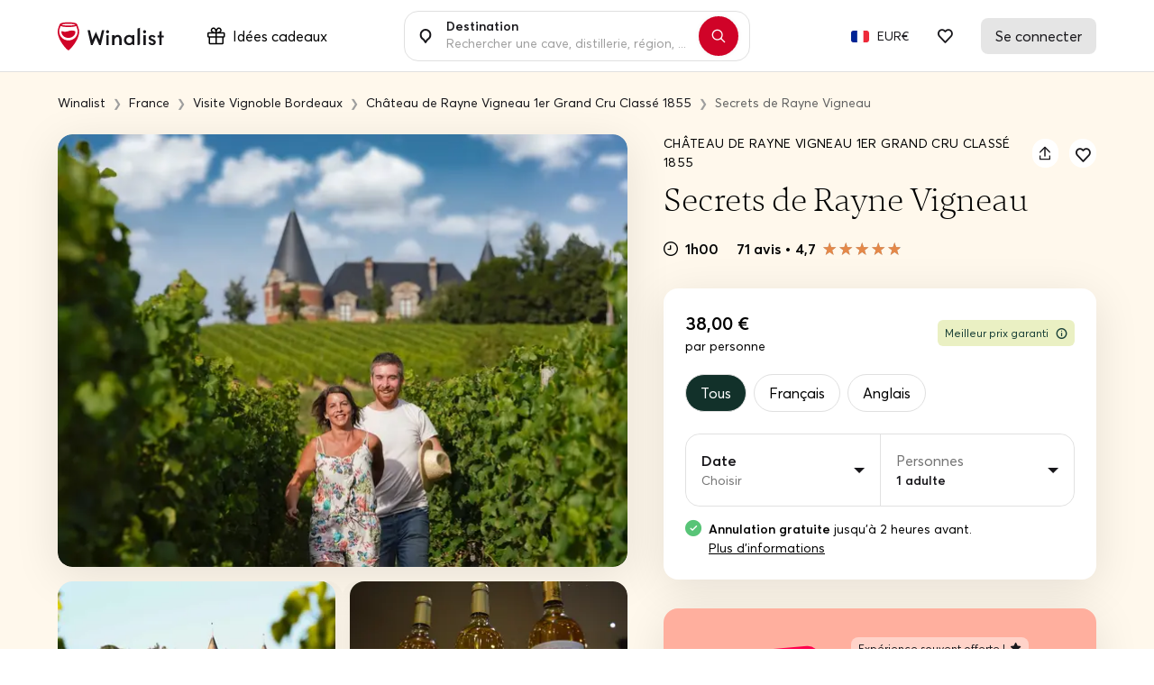

--- FILE ---
content_type: text/html; charset=UTF-8
request_url: https://www.winalist.fr/experiences/1055/secrets-de-rayne-vigneau
body_size: 57058
content:

<!DOCTYPE html>
<html lang="fr" class="no-js">
    <head>
        <meta charset="utf-8"/>
        <title>Secrets de Rayne Vigneau</title>

        <link rel="apple-touch-icon" href="/apple-touch-icon.png">

        <meta name="viewport" content="width=device-width, initial-scale=1">
        <meta name="description" content="Visite et dégustation verticale de 3 millésimes du Château de Rayne Vigneau, 1er Grand Cru Classé : du plus récent jusqu&#039;à 2009.">
        <meta name="twitter:card" content="summary" />
        <meta name="twitter:site" content="@Winalist" />
        <meta name="twitter:creator" content="@Winalist" />
        <meta property="og:title" content="Secrets de Rayne Vigneau" />
        <meta property="og:type" content="website" />
        <meta property="og:image" content="https://media.winalist.com/prod/uploads/vBYesfHnPhxZ.jpg?twic=v1/cover=1920" />
        <meta property="og:description" content="Visite et dégustation verticale de 3 millésimes du Château de Rayne Vigneau, 1er Grand Cru Classé : du plus récent jusqu&#039;à 2009." />
        <meta property="og:locale" content="fr_FR" />
        <meta property="og:site_name" content="Winalist" />
        <meta property="og:url" content="https://www.winalist.fr/experiences/1055/secrets-de-rayne-vigneau"/>

        
                    <meta property="product:availability_circle_origin.latitude" content="44.548363">
            <meta property="product:availability_circle_origin.longitude" content="-0.345804">
            <meta property="product:availability_circle_radius_unit" content="km">
            <meta property="product:availability_circle_radius" content="30">
        
        <meta name="p:domain_verify" content="f2fc10ed06da34dc67ebeed3035ed3af"/>
        <meta name="fb:app_id" content="432852340251825"/>
        <meta name="robots" content="max-image-preview:large">
        <meta name="csrfToken" content="U95dfHSAZI9nvYhxCRKgdwCXeSutmZc5aH2YSY/AFq6PQ/0TnIBkHfkcrnPH7W9N8yTvnW0WVn6Yci1LFiOt3I8Mel+OM85aY6EcGcuvow9YTq19vvEhl7YhmCSp5VwkzX7PQKPfWSmVE977CCNmRw==">

                    <meta name="robots" content="noindex,nofollow">
        
        <link rel="preload" href="https://cdn.winalist.com/dist/fonts/Averta-Regular.woff2" as="font" type="font/woff2" crossorigin>
        <link rel="preload" href="https://cdn.winalist.com/dist/fonts/Averta-Bold.woff2" as="font" type="font/woff2" crossorigin>
        <link rel="preload" href="https://cdn.winalist.com/dist/fonts/Averta-Semibold.woff2" as="font" type="font/woff2" crossorigin>

                
                <link rel="stylesheet" href="https://cdn.winalist.com/dist/front.1d1a9832e0a02dacfee1.css">

        
                    <link rel="canonical" href="https://www.winalist.fr/hosts/462/chateau-de-rayne-vigneau-1er-grand-cru-classe-1855">
        
        
                            
        
        
        
        

                                                        <link rel="alternate" href="https://www.winalist.de/experiences/1055/geheimnisse-von-rayne-vigneau" hreflang="de" />
                                                                                                <link rel="alternate" href="https://www.winalist.com/experiences/1055/secrets-of-rayne-vigneau" hreflang="en" />
                                                                    <link rel="alternate" href="https://www.winalist.com/experiences/1055/secrets-of-rayne-vigneau" hreflang="x-default" />
                                                                <link rel="alternate" href="https://www.winalist.ca/experiences/1055/secrets-of-rayne-vigneau" hreflang="en-CA" />
                                                                                                <link rel="alternate" href="https://www.winalist.co.uk/experiences/1055/secrets-of-rayne-vigneau" hreflang="en-GB" />
                                                                                                <link rel="alternate" href="https://www.winalist.es/experiences/1055/secretos-de-rayne-vigneau" hreflang="es" />
                                                                                                <link rel="alternate" href="https://www.winalist.fr/experiences/1055/secrets-de-rayne-vigneau" hreflang="fr" />
                                                                                                <link rel="alternate" href="https://www.winalist.it/experiences/1055/i-segreti-di-rayne-vigneau" hreflang="it" />
                                                                                                <link rel="alternate" href="https://www.winalist.nl/experiences/1055/geheimen-van-rayne-vigneau" hreflang="nl" />
                                                                                                <link rel="alternate" href="https://www.winalist.pt/experiences/1055/segredos-de-rayne-vigneau" hreflang="pt" />
                                                                                                <link rel="alternate" href="https://www.winalist.com.br/experiences/1055/segredos-de-rayne-vigneau" hreflang="pt-BR" />
                                                                                                <link rel="alternate" href="https://www.winalist.fi/experiences/1055/rayne-vigneaun-salaisuudet" hreflang="fi" />
                                                                                                <link rel="alternate" href="https://www.winalist.se/experiences/1055/rayne-vigneaus-hemligheter" hreflang="se" />
                                                                                                <link rel="alternate" href="https://www.winalist.cn/experiences/1055/lei-en-wei-ge-nuo-de-mi-mi" hreflang="zh" />
                                                                                                <link rel="alternate" href="https://www.winalist.jp/experiences/1055/rayne-vigneauno-mi-mi" hreflang="ja" />
                                                                    
        

        <script type="application/ld+json"></script>
        
        
        
                    <script type="application/ld+json">{
    "@context": "https://schema.org",
    "@type": "Organization",
    "name": "Winalist",
    "url": "https://www.winalist.fr",
    "logo": "https://www.winalist.fr/img/assets/logo.png",
    "sameAs": [
        "https://www.instagram.com/winalist_com/",
        "https://www.facebook.com/winalist/",
        "https://twitter.com/winalist",
        "https://www.linkedin.com/company/winalist/",
        "https://www.pinterest.fr/winalist/"
    ]
}</script>
        
        
                                <!-- Google Tag Manager -->
        <!-- End Google Tag Manager -->

    <!-- Google Tag Manager -->
    <script>(function(w,d,s,l,i){w[l]=w[l]||[];w[l].push({'gtm.start':new Date().getTime(),event:'gtm.js'});var f=d.getElementsByTagName(s)[0],j=d.createElement(s);j.async=true;j.src="https://ilm.winalist.com/c0pcfqppvwo.js?"+i;f.parentNode.insertBefore(j,f);})(window,document,'script','dataLayer','9wx=aWQ9R1RNLVAyTTNHUzg%3D&page=2');</script>
    <!-- End Google Tag Manager -->
        
        <script>(function(e){const r=e.querySelectorAll("html")[0];r.className=r.className.replace(/(^|s)no-js(s|$)/,"$1js$2")})(document,window,0);</script>
        <script>
/* <![CDATA[ */
const winalist_vars = {
        'error_messages': {
        'phoneInput': [
            'Numéro de téléphone non valide',
            'Code de pays incorrect',
            'Trop court',
            'Trop long',
            'Numéro invalide'
        ]
    }
};
/* ]]> */
</script>

        
        
        
            </head>

    <body class="font-body   "
        data-env="prod"
        data-lang="fr_FR"
        data-connected="false"
        data-currency-iso="EUR"
        data-currency-locale="fr_FR"
        data-currency-rate="1"
        data-controller="Experience"
        data-distinct-id=""
        data-route-category="Experience"
        data-session="null"
        data-is-bot="true"
        data-wishes="[]"
        data-url-toggle-like="/wish/toggle"
        data-url-content-modal-wish="/wishlist/wish-modal-content"
        >

                
            <!-- Google Tag Manager (noscript) -->
        <!-- End Google Tag Manager (noscript) -->

    <!-- Google Tag Manager (noscript) -->
<noscript><iframe src="https://ilm.winalist.com/ns.html?id=GTM-P2M3GS8" height="0" width="0" style="display:none;visibility:hidden"></iframe></noscript>
<!-- End Google Tag Manager (noscript) -->

                
        
        
        
        

                                                                                             <nav id="nav-bar" class="fixed w-full top-0 main-navbar  scrolled ">
    <div id="gift-mega-menu" class="hidden border">
    <div class="gift-mega-menu-content max-w-full mx-auto text-black flex justify-center py-8">
                <div class="flex-col column-container hidden xl:flex">
            <span class="text-lg font-semibold mb-5">Bons cadeaux</span>

            <ul class="taxonomies-list mb-4">
                                    <li class="py-1 text-sm">
                        <span data-redirect-go="aHR0cHM6Ly93d3cud2luYWxpc3QuZnIvZ2lmdC9zZWxlY3Q/YW1vdW50PTUw"
                            class="hover:underline cursor-pointer"
                        >
                            Bon cadeau 50 €
                        </span>
                    </li>
                                    <li class="py-1 text-sm">
                        <span data-redirect-go="aHR0cHM6Ly93d3cud2luYWxpc3QuZnIvZ2lmdC9zZWxlY3Q/YW1vdW50PTEwMA=="
                            class="hover:underline cursor-pointer"
                        >
                            Bon cadeau 100 €
                        </span>
                    </li>
                                    <li class="py-1 text-sm">
                        <span data-redirect-go="aHR0cHM6Ly93d3cud2luYWxpc3QuZnIvZ2lmdC9zZWxlY3Q/YW1vdW50PTE1MA=="
                            class="hover:underline cursor-pointer"
                        >
                            Bon cadeau 150 €
                        </span>
                    </li>
                            </ul>

            <button type="button" data-redirect-go="aHR0cHM6Ly93d3cud2luYWxpc3QuZnIvZ2lmdC9yZWRlZW0="
                class="btn btn-sm text-sm max-w-xs btn-deep-green mt-auto animate-slide">
                <span class="btn-content inline-flex items-center justify-center">
                    Utiliser ma carte-cadeau
                    <svg xmlns="http://www.w3.org/2000/svg" width="16" height="16" viewBox="0 0 16 16" fill="none" class="ml-2">
    <path d="M8.50007 1.85784L14.6422 8L8.50007 14.1422" stroke-width="2" stroke-linecap="round" stroke-linejoin="round"/>
    <path d="M14.3579 8L1.35791 8" stroke-width="2" stroke-linecap="round" stroke-linejoin="round"/>
</svg>                </span>
            </button>
        </div>

                <div class="vertical-separator hidden xl:flex"></div>

                <div class="flex flex-col column-container ">
            <span class="text-lg font-semibold mb-5">Inspiration</span>

            <div class="flex taxonomies-list">
                <div class="flex-1 w-full">
                    <ul>
                                                    <li class="py-1 text-sm">
                                <a href="https://www.winalist.fr/gift/cards/idee-cadeau-homme" class="hover:underline w-full">
                                    Idée cadeau Pour lui
                                </a>
                            </li>
                                                    <li class="py-1 text-sm">
                                <a href="https://www.winalist.fr/gift/cards/idee-cadeau-femme" class="hover:underline w-full">
                                    Idée cadeau Pour elle
                                </a>
                            </li>
                                                    <li class="py-1 text-sm">
                                <a href="https://www.winalist.fr/gift/cards/idee-cadeau-papa" class="hover:underline w-full">
                                    Idée cadeau Pour papa
                                </a>
                            </li>
                                                    <li class="py-1 text-sm">
                                <a href="https://www.winalist.fr/gift/cards/idee-cadeau-maman" class="hover:underline w-full">
                                    Idée cadeau Pour Maman
                                </a>
                            </li>
                                                    <li class="py-1 text-sm">
                                <a href="https://www.winalist.fr/gift/cards/idee-cadeau-parents" class="hover:underline w-full">
                                    Idée cadeau Pour les parents
                                </a>
                            </li>
                                            </ul>
                </div>

                            </div>
        </div>

                <div class="vertical-separator "></div>

                <div class="flex flex-col column-container larger-container ">
            <span class="text-lg font-semibold mb-5">
                Occasions
            </span>

            <div class="flex mb-4 taxonomies-list">
                <div class="flex-1 w-full">
                    <ul>
                                                    <li class="py-1 text-sm">
                                <a href="https://www.winalist.fr/gift/cards/idees-cadeaux-de-noel" class="hover:underline w-full">
                                    <span>Idée cadeau Noël</span>
                                                                    </a>
                            </li>
                                                    <li class="py-1 text-sm">
                                <a href="https://www.winalist.fr/gift/cards/idees-cadeaux-secret-santa" class="hover:underline w-full">
                                    <span>Idée cadeau Secret Santa</span>
                                                                    </a>
                            </li>
                                                    <li class="py-1 text-sm">
                                <a href="https://www.winalist.fr/gift/cards/idee-cadeau-retraite" class="hover:underline w-full">
                                    <span>Idée cadeau Retraite</span>
                                                                    </a>
                            </li>
                                                    <li class="py-1 text-sm">
                                <a href="https://www.winalist.fr/gift/cards/fete-des-meres" class="hover:underline w-full">
                                    <span>Idée cadeau fête des Mères</span>
                                                                    </a>
                            </li>
                                            </ul>
                </div>

                                    <div class="flex-1 w-1/2 pl-2">
                        <ul>
                                                            <li class="py-1 text-sm">
                                    <a href="https://www.winalist.fr/gift/cards/fete-des-peres" class="hover:underline w-full">
                                        Idée cadeau Fête des pères
                                    </a>
                                </li>
                                                            <li class="py-1 text-sm">
                                    <a href="https://www.winalist.fr/gift/cards/idees-cadeaux-saint-valentin" class="hover:underline w-full">
                                        Idée cadeau Saint Valentin
                                    </a>
                                </li>
                                                            <li class="py-1 text-sm">
                                    <a href="https://www.winalist.fr/gift/cards/idees-cadeaux-mariage" class="hover:underline w-full">
                                        Idée cadeau Mariage
                                    </a>
                                </li>
                                                            <li class="py-1 text-sm">
                                    <a href="https://www.winalist.fr/gift/cards/cadeaux-d-anniversaire" class="hover:underline w-full">
                                        Idée cadeau Anniversaire
                                    </a>
                                </li>
                                                    </ul>
                    </div>
                            </div>

            <button type="button" data-redirect-go="aHR0cHM6Ly93d3cud2luYWxpc3QuZnIvZ2lmdC9jYXJkcw=="
                class="btn btn-sm text-sm max-w-xs btn-deep-green mt-auto animate-slide">
                <span class="btn-content inline-flex items-center justify-center px-4">
                    Voir toutes les idées cadeaux
                    <svg xmlns="http://www.w3.org/2000/svg" width="16" height="16" viewBox="0 0 16 16" fill="none" class="ml-2">
    <path d="M8.50007 1.85784L14.6422 8L8.50007 14.1422" stroke-width="2" stroke-linecap="round" stroke-linejoin="round"/>
    <path d="M14.3579 8L1.35791 8" stroke-width="2" stroke-linecap="round" stroke-linejoin="round"/>
</svg>                </span>
            </button>
        </div>

                <div class="vertical-separator "></div>

                <div class="flex flex-col column-container">
            <span class="text-lg font-semibold mb-5">Budgets</span>

            <ul class="taxonomies-list mb-4 taxonomies-list">
                                    <li class="py-1 text-sm">
                        <span data-redirect-go="aHR0cHM6Ly93d3cud2luYWxpc3QuZnIvZ2lmdC9jYXJkcz9wcmljZV9tYXg9NTA="
                            class="hover:underline cursor-pointer"
                        >
                            Cadeaux à moins de 50 €
                        </span>
                    </li>
                                    <li class="py-1 text-sm">
                        <span data-redirect-go="aHR0cHM6Ly93d3cud2luYWxpc3QuZnIvZ2lmdC9jYXJkcz9wcmljZV9tYXg9MTAw"
                            class="hover:underline cursor-pointer"
                        >
                            Cadeaux à moins de 100 €
                        </span>
                    </li>
                            </ul>
        </div>

            </div>
</div>

	<div class="flex items-center justify-between mx-auto py-5 px-4 relative lg:max-w-6xl w-full lg:px-12 xl:px-0">
        <div class="flex items-center">
                            <span data-redirect-go="aHR0cHM6Ly93d3cud2luYWxpc3QuZnI="
                    id="winalist-logo" class="inline-flex justify-start items-center cursor-pointer">
                    <div id="normal-logo" class="flex justify-center items-center">
                        <img src="https://cdn.winalist.com/img/assets/new_logo_red_black.svg" alt="Logo de Winalist" class="h-8"/>
                    </div>

                    <div id="white-logo" class="flex justify-center items-center">
                        <img src="https://cdn.winalist.com/img/assets/new_logo_full_white.svg" alt="Logo de Winalist" class="h-8"/>
                    </div>
                </span>
            
            <span class="px-4 py-2 rounded-lg ml-8 hidden lg:flex items-center"
                  data-gift-mega-menu
                  tabindex="0"
                  aria-haspopup="true"
                  aria-expanded="false"
            >
                    <div class="mr-2 flex-shrink-0">
                        <svg width="20" height="19" viewBox="0 0 20 19" fill="none" xmlns="http://www.w3.org/2000/svg" class="w-5 h-5 object-contain">
    <path d="M18 5.25131H14.7113C14.7478 5.22037 14.7853 5.19037 14.8209 5.15756C15.1057 4.9046 15.3351 4.59561 15.495 4.24992C15.6549 3.90423 15.7417 3.52927 15.75 3.1485C15.7623 2.73194 15.6894 2.31726 15.5356 1.92992C15.3819 1.54258 15.1506 1.19075 14.856 0.896026C14.5613 0.601304 14.2096 0.369911 13.8223 0.216053C13.435 0.0621946 13.0203 -0.0108821 12.6038 0.00130888C12.2228 0.00951374 11.8477 0.0962635 11.5018 0.256128C11.156 0.415992 10.8468 0.645529 10.5938 0.930371C10.2436 1.33621 9.9589 1.79422 9.75 2.28787C9.5411 1.79422 9.25642 1.33621 8.90625 0.930371C8.65318 0.645529 8.34405 0.415992 7.99818 0.256128C7.65232 0.0962635 7.27718 0.00951374 6.89625 0.00130888C6.47969 -0.0108821 6.06503 0.0621946 5.67774 0.216053C5.29044 0.369911 4.93868 0.601304 4.64405 0.896026C4.34941 1.19075 4.11812 1.54258 3.96438 1.92992C3.81064 2.31726 3.73768 2.73194 3.75 3.1485C3.75833 3.52927 3.84514 3.90423 4.005 4.24992C4.16486 4.59561 4.39434 4.9046 4.67906 5.15756C4.71469 5.1885 4.75219 5.2185 4.78875 5.25131H1.5C1.10218 5.25131 0.720644 5.40934 0.43934 5.69065C0.158035 5.97195 0 6.35348 0 6.75131V9.75131C0 10.1491 0.158035 10.5307 0.43934 10.812C0.720644 11.0933 1.10218 11.2513 1.5 11.2513V17.2513C1.5 17.6491 1.65804 18.0307 1.93934 18.312C2.22064 18.5933 2.60218 18.7513 3 18.7513H16.5C16.8978 18.7513 17.2794 18.5933 17.5607 18.312C17.842 18.0307 18 17.6491 18 17.2513V11.2513C18.3978 11.2513 18.7794 11.0933 19.0607 10.812C19.342 10.5307 19.5 10.1491 19.5 9.75131V6.75131C19.5 6.35348 19.342 5.97195 19.0607 5.69065C18.7794 5.40934 18.3978 5.25131 18 5.25131ZM11.7188 1.92412C11.8375 1.79298 11.9821 1.68781 12.1434 1.61522C12.3047 1.54262 12.4793 1.50415 12.6562 1.50225H12.7022C12.9095 1.50354 13.1145 1.54621 13.3052 1.62775C13.4958 1.70929 13.6683 1.82806 13.8124 1.9771C13.9566 2.12615 14.0695 2.30246 14.1447 2.49572C14.2198 2.68898 14.2556 2.89529 14.25 3.10256C14.2481 3.27946 14.2096 3.45406 14.137 3.6154C14.0644 3.77673 13.9593 3.92131 13.8281 4.04006C12.9384 4.82756 11.4619 5.10506 10.5469 5.20256C10.6594 4.20975 10.9688 2.76693 11.7188 1.92412ZM5.71031 1.95787C6.00088 1.66733 6.39441 1.50325 6.80531 1.50131H6.85125C7.02815 1.50322 7.20275 1.54168 7.36409 1.61428C7.52542 1.68688 7.67 1.79205 7.78875 1.92318C8.57531 2.81193 8.85281 4.28568 8.95031 5.19693C8.03906 5.10318 6.56531 4.82193 5.67656 4.03537C5.54543 3.91662 5.44026 3.77204 5.36766 3.61071C5.29506 3.44938 5.2566 3.27478 5.25469 3.09787C5.24887 2.88715 5.28593 2.67745 5.36361 2.48149C5.44128 2.28552 5.55796 2.10738 5.70656 1.95787H5.71031ZM1.5 6.75131H9V9.75131H1.5V6.75131ZM3 11.2513H9V17.2513H3V11.2513ZM16.5 17.2513H10.5V11.2513H16.5V17.2513ZM18 9.75131H10.5V6.75131H18V9.75131Z" fill="#18171B"/>
</svg>
                                            </div>
                    Idées cadeaux
            </span>
        </div>

        <span class="text-above-input">
            Parcourez +3250 expériences vins et spiritueux
        </span>

        <div class="container-search-bar">
            <div class="search-bar w-full max-w-sm z-50 md:flex relative always-showed showed">
                <label for="nav_search_bar" class="p-4">
    <svg width="14" height="16" viewBox="0 0 14 16" fill="none" xmlns="http://www.w3.org/2000/svg">
    <g id="Group 1">
        <g id="Group">
            <path id="Vector" d="M4.19087 11.3676L4.19085 11.3675C2.64221 10.3876 1.59965 8.61828 1.60157 6.58645C1.6045 3.46891 4.13553 0.951612 7.0903 1.00071C10.0045 1.04915 12.4016 3.50689 12.4016 6.59201C12.4016 8.62675 11.3542 10.3976 9.80034 11.3751C9.36365 11.6498 8.99957 12.0113 8.71508 12.4192C8.71507 12.4193 8.71507 12.4193 8.71506 12.4193L7.00158 14.8759L5.28784 12.4189C5.28784 12.4189 5.28784 12.4189 5.28784 12.4189C4.99536 11.9996 4.6233 11.6412 4.19087 11.3676Z" stroke="#18171B" stroke-width="2"/>
        </g>
    </g>
</svg>
</label>

<div class="aa-input-container flex flex-grow relative"
    id="aa-input-container"
    data-country-url="https://www.winalist.fr/s/countries/%slug%"
    data-region-url="https://www.winalist.fr/s/regions/%slug%"
    data-city-url="https://www.winalist.fr/s/cities/%slug%"
    data-url-search="https://www.winalist.fr/s/hosts?lat=setlat&amp;lng=setlng&amp;destination=setdestination&amp;location=setlocation">
    <input aria-label="Tapez ici pour rechercher des établissements vinicoles, des expériences ou des lieux"
        type="search"
        id="nav_search_bar"
                class="no-style w-full aa-search-input bg-white"
        placeholder="Rechercher une cave, distillerie, région, ..."
        name="nav_search_bar" autocomplete="off" value=""
        data-around-me="Voir à proximité"
        data-no-result="Aucun résultat"
        data-see-all-results="Voir tous les résultats pour &quot;{0}&quot;"
        data-around-me-url="https://www.winalist.fr/s/hosts?aroundme=1"
        data-host="Hôte" data-experience="Expérience" data-country="Pays"
        data-region="Région" data-city="Ville" data-appellation="Appellation"
        data-gift-package="Coffret cadeau"
        data-person="1 personne" data-persons="{0} personnes"
        data-enable-gift-search="0"
        data-see-all-results-gift="Voir tous les coffrets cadeaux"
    />
    <label for="nav_search_bar" class="label-input-search pointer-events-none">
        Destination
    </label>

    <button type="button"
            class="hidden absolute text-tiny text-black right-0 focus:outline-none absolute-vertically-center hover:bg-gray-100 transition-all duration-150 ease-in-out bottom-0 flex items-center justify-center p-4 h-6 w-6 leading-6 rounded-full clear-search-bar-input"
    >
        <i class="icon icon-cross"></i>
    </button>
</div>

    <button type="button" class="search-button btn btn-me-red rounded-full p-3 mx-3 shadow focus:outline-none flex justify-center items-center"
            aria-label="Rechercher"
            data-url="https://www.winalist.fr/s/results?keyword=">
        <i class="icon icon-search"></i>
    </button>

                <div class="dropdown-suggestions-host-destination" 
    data-url="https://www.winalist.fr/suggestions-host-destination-dropdown"
    
    
    
    >
    <button type="button" class="aroundMe focus:outline-none flex items-center hover-light-gray px-4 py-3 font-semibold">
        <i class="icon icon-location w-10 h-10 border rounded-lg brand-mobile flex justify-center items-center mr-4 bg-gray-100"></i>
        Expériences à proximité
    </button>

        <div class="recently-viewed-hosts flex flex-col"></div>
    <div class="top-wineries flex flex-col"></div>
    <div class="top-destinations flex flex-col"></div>
</div>            </div>

                    </div>


		<div class="hidden lg:flex items-center justify-end">
			<ul class="flex">
                
                                    <li class="navbar-item">
                        <button type="button"
                            class="btn-language flex justify-center items-center focus:outline-0 focus:outline-none p-2 pr-1">
                            <span class='flag flag-xs '><img src='https://cdn.winalist.com/img/assets/flags/svg/fr.svg' alt='Drapeau fr' width='28' class='twic flag flag-sm '/></span>
                        </button>

                        <button type="button"
                            class="btn-currency flex justify-center items-center focus:outline-0 focus:outline-none p-2 pl-1 text-sm">
                            EUR€
                        </button>
                    </li>
                    <li>
                        <span data-redirect-go="aHR0cHM6Ly93d3cud2luYWxpc3QuZnIvd2lzaGxpc3QvZ3Vlc3Q="
                            class="pl-6 pr-8 cursor-pointer"
                            aria-label="Liste de souhaits des invités">
                            <div class="relative">
                                <i class="icon icon-heart font-semibold pb-1"></i>
                                <span class="nbWishes flex hidden">0</span>
                            </div>
                        </span>
                    </li>
                
				<li>
                                            <span data-redirect-go="aHR0cHM6Ly93d3cud2luYWxpc3QuZnIvYWNjb3VudC9sb2dpbg=="
                            id="my-account"
                            class="flex justify-center items-center rounded-lg px-4 py-2 cursor-pointer">
                            <span class="whitespace-no-wrap">
                                Se connecter
                            </span>
                        </span>
                    				</li>
			</ul>
		</div>
        <div class="lg:hidden flex">
                            <button type="button" data-drawer-tag="search-bar-mobile" aria-label="Barre de recherche mobile"
                        class="md:hidden bg-transparent focus:outline-none px-3">
                    <i class="icon icon-search text-xl"></i>
                </button>

                <span data-redirect-go="aHR0cHM6Ly93d3cud2luYWxpc3QuZnIvd2lzaGxpc3QvZ3Vlc3Q="
                    class="pl-3 pr-5">
                    <div class="relative">
                        <i class="icon icon-heart text-lg"></i>
                        <span class="nbWishes flex hidden">0</span>
                    </div>
                </span>
                        <button type="button" data-drawer-tag="burger-menu" aria-label="Menu"
                    class="bg-transparent focus:outline-none pl-2">
                <i class="icon icon-list text-lg"></i>
            </button>
        </div>
	</div>


</nav>
<div class="nav-overlay"></div>


<x-drawer class="hidden" data-button-tag="burger-menu" data-direction="right" data-width="w-full md:w-1/2" data-no-padding-bottom="true">
    <div class="flex flex-col h-full">
        <div class="flex flex-col justify-between">
            <span class="uppercase text-xs font-semibold text-me-deep-green mb-2">Explorez par région :</span>
                            <button type="button" class="flex items-center w-full focus:outline-none text-me-deep-green font-semibold text-2xl my-1"
                        data-drawer-tag="explore-by-region" data-country-id="1">
                    France
                </button>
                            <button type="button" class="flex items-center w-full focus:outline-none text-me-deep-green font-semibold text-2xl my-1"
                        data-drawer-tag="explore-by-region" data-country-id="2">
                    Espagne
                </button>
                            <button type="button" class="flex items-center w-full focus:outline-none text-me-deep-green font-semibold text-2xl my-1"
                        data-drawer-tag="explore-by-region" data-country-id="3">
                    Belgique
                </button>
                            <button type="button" class="flex items-center w-full focus:outline-none text-me-deep-green font-semibold text-2xl my-1"
                        data-drawer-tag="explore-by-region" data-country-id="4">
                    Italie
                </button>
                            <button type="button" class="flex items-center w-full focus:outline-none text-me-deep-green font-semibold text-2xl my-1"
                        data-drawer-tag="explore-by-region" data-country-id="42">
                    Canada
                </button>
                            <button type="button" class="flex items-center w-full focus:outline-none text-me-deep-green font-semibold text-2xl my-1"
                        data-drawer-tag="explore-by-region" data-country-id="83">
                    Allemagne
                </button>
                            <button type="button" class="flex items-center w-full focus:outline-none text-me-deep-green font-semibold text-2xl my-1"
                        data-drawer-tag="explore-by-region" data-country-id="86">
                    Grèce
                </button>
                            <button type="button" class="flex items-center w-full focus:outline-none text-me-deep-green font-semibold text-2xl my-1"
                        data-drawer-tag="explore-by-region" data-country-id="176">
                    Pologne
                </button>
                            <button type="button" class="flex items-center w-full focus:outline-none text-me-deep-green font-semibold text-2xl my-1"
                        data-drawer-tag="explore-by-region" data-country-id="177">
                    Portugal
                </button>
                            <button type="button" class="flex items-center w-full focus:outline-none text-me-deep-green font-semibold text-2xl my-1"
                        data-drawer-tag="explore-by-region" data-country-id="201">
                    Slovénie
                </button>
                            <button type="button" class="flex items-center w-full focus:outline-none text-me-deep-green font-semibold text-2xl my-1"
                        data-drawer-tag="explore-by-region" data-country-id="212">
                    Suisse
                </button>
                            <button type="button" class="flex items-center w-full focus:outline-none text-me-deep-green font-semibold text-2xl my-1"
                        data-drawer-tag="explore-by-region" data-country-id="231">
                    Royaume-Uni
                </button>
                            <button type="button" class="flex items-center w-full focus:outline-none text-me-deep-green font-semibold text-2xl my-1"
                        data-drawer-tag="explore-by-region" data-country-id="232">
                    États-Unis
                </button>
                    </div>

        <div class="flex flex-col pt-5">
            
            <button type="button" data-drawer-tag="discover-selection"
                class="bg-transparent focus:outline-none font-semibold text-lg py-1 text-left flex items-center mb-5">
                <svg width="20" height="19" viewBox="0 0 20 19" fill="none" xmlns="http://www.w3.org/2000/svg" class="w-6 h-6 object-contain flex-shrink-0 mr-3">
    <path d="M18 5.25131H14.7113C14.7478 5.22037 14.7853 5.19037 14.8209 5.15756C15.1057 4.9046 15.3351 4.59561 15.495 4.24992C15.6549 3.90423 15.7417 3.52927 15.75 3.1485C15.7623 2.73194 15.6894 2.31726 15.5356 1.92992C15.3819 1.54258 15.1506 1.19075 14.856 0.896026C14.5613 0.601304 14.2096 0.369911 13.8223 0.216053C13.435 0.0621946 13.0203 -0.0108821 12.6038 0.00130888C12.2228 0.00951374 11.8477 0.0962635 11.5018 0.256128C11.156 0.415992 10.8468 0.645529 10.5938 0.930371C10.2436 1.33621 9.9589 1.79422 9.75 2.28787C9.5411 1.79422 9.25642 1.33621 8.90625 0.930371C8.65318 0.645529 8.34405 0.415992 7.99818 0.256128C7.65232 0.0962635 7.27718 0.00951374 6.89625 0.00130888C6.47969 -0.0108821 6.06503 0.0621946 5.67774 0.216053C5.29044 0.369911 4.93868 0.601304 4.64405 0.896026C4.34941 1.19075 4.11812 1.54258 3.96438 1.92992C3.81064 2.31726 3.73768 2.73194 3.75 3.1485C3.75833 3.52927 3.84514 3.90423 4.005 4.24992C4.16486 4.59561 4.39434 4.9046 4.67906 5.15756C4.71469 5.1885 4.75219 5.2185 4.78875 5.25131H1.5C1.10218 5.25131 0.720644 5.40934 0.43934 5.69065C0.158035 5.97195 0 6.35348 0 6.75131V9.75131C0 10.1491 0.158035 10.5307 0.43934 10.812C0.720644 11.0933 1.10218 11.2513 1.5 11.2513V17.2513C1.5 17.6491 1.65804 18.0307 1.93934 18.312C2.22064 18.5933 2.60218 18.7513 3 18.7513H16.5C16.8978 18.7513 17.2794 18.5933 17.5607 18.312C17.842 18.0307 18 17.6491 18 17.2513V11.2513C18.3978 11.2513 18.7794 11.0933 19.0607 10.812C19.342 10.5307 19.5 10.1491 19.5 9.75131V6.75131C19.5 6.35348 19.342 5.97195 19.0607 5.69065C18.7794 5.40934 18.3978 5.25131 18 5.25131ZM11.7188 1.92412C11.8375 1.79298 11.9821 1.68781 12.1434 1.61522C12.3047 1.54262 12.4793 1.50415 12.6562 1.50225H12.7022C12.9095 1.50354 13.1145 1.54621 13.3052 1.62775C13.4958 1.70929 13.6683 1.82806 13.8124 1.9771C13.9566 2.12615 14.0695 2.30246 14.1447 2.49572C14.2198 2.68898 14.2556 2.89529 14.25 3.10256C14.2481 3.27946 14.2096 3.45406 14.137 3.6154C14.0644 3.77673 13.9593 3.92131 13.8281 4.04006C12.9384 4.82756 11.4619 5.10506 10.5469 5.20256C10.6594 4.20975 10.9688 2.76693 11.7188 1.92412ZM5.71031 1.95787C6.00088 1.66733 6.39441 1.50325 6.80531 1.50131H6.85125C7.02815 1.50322 7.20275 1.54168 7.36409 1.61428C7.52542 1.68688 7.67 1.79205 7.78875 1.92318C8.57531 2.81193 8.85281 4.28568 8.95031 5.19693C8.03906 5.10318 6.56531 4.82193 5.67656 4.03537C5.54543 3.91662 5.44026 3.77204 5.36766 3.61071C5.29506 3.44938 5.2566 3.27478 5.25469 3.09787C5.24887 2.88715 5.28593 2.67745 5.36361 2.48149C5.44128 2.28552 5.55796 2.10738 5.70656 1.95787H5.71031ZM1.5 6.75131H9V9.75131H1.5V6.75131ZM3 11.2513H9V17.2513H3V11.2513ZM16.5 17.2513H10.5V11.2513H16.5V17.2513ZM18 9.75131H10.5V6.75131H18V9.75131Z" fill="#18171B"/>
</svg>

                Idées cadeaux
            </button>

            <button type="button" data-redirect-go="aHR0cHM6Ly93d3cud2luYWxpc3QuZnIvYmxvZy8="
                class="font-semibold text-lg py-1 text-left">
                Guides et blog
            </button>

            
            <button type="button" data-redirect-go="aHR0cHM6Ly93d3cud2luYWxpc3QuZnIvYnVzaW5lc3M="
                class="font-semibold text-lg py-1 text-left">
                Evènements d&#039;entreprise
            </button>

            <button type="button" data-redirect-go="aHR0cHM6Ly93d3cud2luYWxpc3QuZnIvYWRkLXlvdXItZXhwZXJpZW5jZQ=="
                    class="mt-4 py-1 text-left">
                Ajoutez votre expérience
            </button>

            <button type="button" data-redirect-go="aHR0cHM6Ly93d3cud2luYWxpc3QuZnIvZmFx"
                class="py-1 text-left">
                Centre d’assistance
            </button>
        </div>

        <div class="flex flex-col mt-auto pt-6 pb-8">
                            <span data-redirect-go="aHR0cHM6Ly93d3cud2luYWxpc3QuZnIvYWNjb3VudC9sb2dpbg=="
                    class="btn btn-deep-green flex justify-center items-center w-full my-6">
                    Se connecter
                    <i class="icon icon-user ml-2"></i>
                </span>
            
            <div>
                <div class="flex justify-between items-center">
                    <button type="button"
                            class="btn-language flex justify-center items-center btn px-4 py-2 mr-2 focus:outline-0 bg-transparent shadow-none h-10 w-full border border-gray-200">
                        <span class='flag flag-xs mr-2 '><img src='https://cdn.winalist.com/img/assets/flags/svg/fr.svg' alt='Drapeau fr' width='28' class='twic flag flag-sm '/></span> Français
                    </button>

                    <button type="button"
                            class="btn-currency flex justify-center items-center btn px-4 py-2 ml-2 focus:outline-0 bg-transparent shadow-none h-10 w-full border border-gray-200">
                        EUR, €
                    </button>
                </div>
            </div>
        </div>
    </div>
</x-drawer>
<x-drawer class="hidden" data-button-tag="discover-selection" data-direction="right" data-width="w-full md:w-1/2" data-default-close-button="false" data-no-padding="true">
    <div class="p-4">
        <div class="flex justify-between">
            <button type="button" class="btn btn-transparent p-0 closeDrawer">
                <i class="icon icon-angle-left text-lg px-2 pt-2"></i>
            </button>
            <button type="button" class="btn btn-transparent p-0 closeDrawer">
                <i class="icon icon-cross text-lg px-2 pt-1"></i>
            </button>
        </div>

        <div class="p-6 flex flex-col">
            <span class="uppercase text-lg font-semibold text-me-deep-green mb-2">Bons cadeaux</span>
                            <span data-redirect-go="aHR0cHM6Ly93d3cud2luYWxpc3QuZnIvZ2lmdC9zZWxlY3Q/YW1vdW50PTUw"
                    class="py-1 text-base w-full"
                >
                    Bon cadeau 50 €
                </span>
                            <span data-redirect-go="aHR0cHM6Ly93d3cud2luYWxpc3QuZnIvZ2lmdC9zZWxlY3Q/YW1vdW50PTEwMA=="
                    class="py-1 text-base w-full"
                >
                    Bon cadeau 100 €
                </span>
                            <span data-redirect-go="aHR0cHM6Ly93d3cud2luYWxpc3QuZnIvZ2lmdC9zZWxlY3Q/YW1vdW50PTE1MA=="
                    class="py-1 text-base w-full"
                >
                    Bon cadeau 150 €
                </span>
            
            <button type="button" data-redirect-go="aHR0cHM6Ly93d3cud2luYWxpc3QuZnIvZ2lmdC9yZWRlZW0="
                class="btn btn-sm text-sm max-w-xs btn-deep-green mt-4 animate-slide">
                <span class="btn-content inline-flex items-center justify-center">
                    Utiliser ma carte-cadeau
                    <svg xmlns="http://www.w3.org/2000/svg" width="16" height="16" viewBox="0 0 16 16" fill="none" class="ml-2">
    <path d="M8.50007 1.85784L14.6422 8L8.50007 14.1422" stroke-width="2" stroke-linecap="round" stroke-linejoin="round"/>
    <path d="M14.3579 8L1.35791 8" stroke-width="2" stroke-linecap="round" stroke-linejoin="round"/>
</svg>                </span>
            </button>

            <span class="uppercase text-lg font-semibold text-me-deep-green mt-10 mb-2">Découvrez nos sélections :</span>

                            <span data-redirect-go="aHR0cHM6Ly93d3cud2luYWxpc3QuZnIvZ2lmdC9jYXJkcy9pZGVlcy1jYWRlYXV4LWRlLW5vZWw=" class="py-1 text-base w-full">
                    Idée cadeau Noël
                </span>
                            <span data-redirect-go="aHR0cHM6Ly93d3cud2luYWxpc3QuZnIvZ2lmdC9jYXJkcy9pZGVlcy1jYWRlYXV4LXNlY3JldC1zYW50YQ==" class="py-1 text-base w-full">
                    Idée cadeau Secret Santa
                </span>
                            <span data-redirect-go="aHR0cHM6Ly93d3cud2luYWxpc3QuZnIvZ2lmdC9jYXJkcy9pZGVlLWNhZGVhdS1yZXRyYWl0ZQ==" class="py-1 text-base w-full">
                    Idée cadeau Retraite
                </span>
                            <span data-redirect-go="aHR0cHM6Ly93d3cud2luYWxpc3QuZnIvZ2lmdC9jYXJkcy9mZXRlLWRlcy1tZXJlcw==" class="py-1 text-base w-full">
                    Idée cadeau fête des Mères
                </span>
                            <span data-redirect-go="aHR0cHM6Ly93d3cud2luYWxpc3QuZnIvZ2lmdC9jYXJkcy9mZXRlLWRlcy1wZXJlcw==" class="py-1 text-base w-full">
                    Idée cadeau Fête des pères
                </span>
                            <span data-redirect-go="aHR0cHM6Ly93d3cud2luYWxpc3QuZnIvZ2lmdC9jYXJkcy9pZGVlcy1jYWRlYXV4LXNhaW50LXZhbGVudGlu" class="py-1 text-base w-full">
                    Idée cadeau Saint Valentin
                </span>
                            <span data-redirect-go="aHR0cHM6Ly93d3cud2luYWxpc3QuZnIvZ2lmdC9jYXJkcy9pZGVlcy1jYWRlYXV4LW1hcmlhZ2U=" class="py-1 text-base w-full">
                    Idée cadeau Mariage
                </span>
                            <span data-redirect-go="aHR0cHM6Ly93d3cud2luYWxpc3QuZnIvZ2lmdC9jYXJkcy9jYWRlYXV4LWQtYW5uaXZlcnNhaXJl" class="py-1 text-base w-full">
                    Idée cadeau Anniversaire
                </span>
            
                            <span data-redirect-go="aHR0cHM6Ly93d3cud2luYWxpc3QuZnIvZ2lmdC9jYXJkcy9pZGVlLWNhZGVhdS1ob21tZQ==" class="py-1 text-base w-full">
                    Idée cadeau Pour lui
                </span>
                            <span data-redirect-go="aHR0cHM6Ly93d3cud2luYWxpc3QuZnIvZ2lmdC9jYXJkcy9pZGVlLWNhZGVhdS1mZW1tZQ==" class="py-1 text-base w-full">
                    Idée cadeau Pour elle
                </span>
                            <span data-redirect-go="aHR0cHM6Ly93d3cud2luYWxpc3QuZnIvZ2lmdC9jYXJkcy9pZGVlLWNhZGVhdS1wYXBh" class="py-1 text-base w-full">
                    Idée cadeau Pour papa
                </span>
                            <span data-redirect-go="aHR0cHM6Ly93d3cud2luYWxpc3QuZnIvZ2lmdC9jYXJkcy9pZGVlLWNhZGVhdS1tYW1hbg==" class="py-1 text-base w-full">
                    Idée cadeau Pour Maman
                </span>
                            <span data-redirect-go="aHR0cHM6Ly93d3cud2luYWxpc3QuZnIvZ2lmdC9jYXJkcy9pZGVlLWNhZGVhdS1wYXJlbnRz" class="py-1 text-base w-full">
                    Idée cadeau Pour les parents
                </span>
            
            <button type="button" data-redirect-go="aHR0cHM6Ly93d3cud2luYWxpc3QuZnIvZ2lmdC9jYXJkcw=="
                class="btn btn-sm text-sm max-w-xs btn-deep-green mt-6 animate-slide">
                <span class="btn-content inline-flex items-center justify-center px-4">
                    Voir toutes les idées cadeaux
                    <svg xmlns="http://www.w3.org/2000/svg" width="16" height="16" viewBox="0 0 16 16" fill="none" class="ml-2">
    <path d="M8.50007 1.85784L14.6422 8L8.50007 14.1422" stroke-width="2" stroke-linecap="round" stroke-linejoin="round"/>
    <path d="M14.3579 8L1.35791 8" stroke-width="2" stroke-linecap="round" stroke-linejoin="round"/>
</svg>                </span>
            </button>

            
            <span class="uppercase text-lg font-semibold text-me-deep-green mt-10 mb-2">Budgets</span>
                            <span data-redirect-go="aHR0cHM6Ly93d3cud2luYWxpc3QuZnIvZ2lmdC9jYXJkcz9wcmljZV9tYXg9NTA="
                    class="py-1 text-base w-full"
                >
                    Cadeaux à moins de 50 €
                </span>
                            <span data-redirect-go="aHR0cHM6Ly93d3cud2luYWxpc3QuZnIvZ2lmdC9jYXJkcz9wcmljZV9tYXg9MTAw"
                    class="py-1 text-base w-full"
                >
                    Cadeaux à moins de 100 €
                </span>
                    </div>
    </div>
</x-drawer>
<x-drawer class="hidden" data-button-tag="explore-by-region" data-direction="right"
        data-width="w-full md:w-1/2" data-default-close-button="false" data-no-padding="true"
>
    <div class="p-4">
        <div class="flex justify-between">
            <button type="button" class="btn btn-transparent p-0 closeDrawer">
                <i class="icon icon-angle-left text-lg px-2 pt-2"></i>
            </button>
            <button type="button" class="btn btn-transparent p-0 closeDrawer" data-close-drawers-on-click>
                <i class="icon icon-cross text-lg px-2 pt-1"></i>
            </button>
        </div>

                <div class="py-6 flex flex-col">
            <div id="content-explore-by-region">
                                    <div class="hidden flex flex-col" data-country-regions="1">
                                                    <button type="button" data-redirect-go="aHR0cHM6Ly93d3cud2luYWxpc3QuZnIvcmVnaW9ucy9hbHNhY2U="
                                class="text-left focus:outline-none text-me-deep-green font-semibold text-2xl my-1">
                                Alsace
                            </button>
                                                    <button type="button" data-redirect-go="aHR0cHM6Ly93d3cud2luYWxpc3QuZnIvcmVnaW9ucy9iZWF1am9sYWlz"
                                class="text-left focus:outline-none text-me-deep-green font-semibold text-2xl my-1">
                                Beaujolais
                            </button>
                                                    <button type="button" data-redirect-go="aHR0cHM6Ly93d3cud2luYWxpc3QuZnIvcmVnaW9ucy9ib3JkZWF1eA=="
                                class="text-left focus:outline-none text-me-deep-green font-semibold text-2xl my-1">
                                Bordeaux
                            </button>
                                                    <button type="button" data-redirect-go="aHR0cHM6Ly93d3cud2luYWxpc3QuZnIvcmVnaW9ucy9ib3VyZ29nbmU="
                                class="text-left focus:outline-none text-me-deep-green font-semibold text-2xl my-1">
                                Bourgogne
                            </button>
                                                    <button type="button" data-redirect-go="aHR0cHM6Ly93d3cud2luYWxpc3QuZnIvcmVnaW9ucy9jaGFtcGFnbmU="
                                class="text-left focus:outline-none text-me-deep-green font-semibold text-2xl my-1">
                                Champagne
                            </button>
                                                    <button type="button" data-redirect-go="aHR0cHM6Ly93d3cud2luYWxpc3QuZnIvcmVnaW9ucy9jb3JzZQ=="
                                class="text-left focus:outline-none text-me-deep-green font-semibold text-2xl my-1">
                                Corse
                            </button>
                                                    <button type="button" data-redirect-go="aHR0cHM6Ly93d3cud2luYWxpc3QuZnIvcmVnaW9ucy9sYW5ndWVkb2Mtcm91c3NpbGxvbg=="
                                class="text-left focus:outline-none text-me-deep-green font-semibold text-2xl my-1">
                                Languedoc-Roussillon
                            </button>
                                                    <button type="button" data-redirect-go="aHR0cHM6Ly93d3cud2luYWxpc3QuZnIvcmVnaW9ucy92YWxsZWUtZGUtbGEtbG9pcmU="
                                class="text-left focus:outline-none text-me-deep-green font-semibold text-2xl my-1">
                                Vallée de la Loire
                            </button>
                                                    <button type="button" data-redirect-go="aHR0cHM6Ly93d3cud2luYWxpc3QuZnIvcmVnaW9ucy92YWxsZWUtZHUtcmhvbmU="
                                class="text-left focus:outline-none text-me-deep-green font-semibold text-2xl my-1">
                                Vallée du Rhone
                            </button>
                                                    <button type="button" data-redirect-go="aHR0cHM6Ly93d3cud2luYWxpc3QuZnIvcmVnaW9ucy9zYXZvaWU="
                                class="text-left focus:outline-none text-me-deep-green font-semibold text-2xl my-1">
                                Savoie
                            </button>
                                                    <button type="button" data-redirect-go="aHR0cHM6Ly93d3cud2luYWxpc3QuZnIvcmVnaW9ucy9zdWQtb3Vlc3Q="
                                class="text-left focus:outline-none text-me-deep-green font-semibold text-2xl my-1">
                                Sud-Ouest
                            </button>
                                                    <button type="button" data-redirect-go="aHR0cHM6Ly93d3cud2luYWxpc3QuZnIvcmVnaW9ucy9pbGUtZGUtZnJhbmNl"
                                class="text-left focus:outline-none text-me-deep-green font-semibold text-2xl my-1">
                                Île-de-France
                            </button>
                                                    <button type="button" data-redirect-go="aHR0cHM6Ly93d3cud2luYWxpc3QuZnIvcmVnaW9ucy9wcm92ZW5jZQ=="
                                class="text-left focus:outline-none text-me-deep-green font-semibold text-2xl my-1">
                                Provence
                            </button>
                                                    <button type="button" data-redirect-go="aHR0cHM6Ly93d3cud2luYWxpc3QuZnIvcmVnaW9ucy9jb2duYWM="
                                class="text-left focus:outline-none text-me-deep-green font-semibold text-2xl my-1">
                                Cognac
                            </button>
                                                    <button type="button" data-redirect-go="aHR0cHM6Ly93d3cud2luYWxpc3QuZnIvcmVnaW9ucy9sb3JyYWluZQ=="
                                class="text-left focus:outline-none text-me-deep-green font-semibold text-2xl my-1">
                                Lorraine
                            </button>
                                                    <button type="button" data-redirect-go="aHR0cHM6Ly93d3cud2luYWxpc3QuZnIvcmVnaW9ucy9ub3JtYW5kaWU="
                                class="text-left focus:outline-none text-me-deep-green font-semibold text-2xl my-1">
                                Normandie
                            </button>
                        
                        <button type="button" data-redirect-go="aHR0cHM6Ly93d3cud2luYWxpc3QuZnIvY291bnRyaWVzL2ZyYW5jZQ=="
                            class="text-left focus:outline-none text-me-deep-green font-semibold mt-6">
                            Tout afficher
                        </button>
                    </div>
                                    <div class="hidden flex flex-col" data-country-regions="2">
                                                    <button type="button" data-redirect-go="aHR0cHM6Ly93d3cud2luYWxpc3QuZnIvcmVnaW9ucy9jYXRhbG9nbmU="
                                class="text-left focus:outline-none text-me-deep-green font-semibold text-2xl my-1">
                                Catalogne
                            </button>
                                                    <button type="button" data-redirect-go="aHR0cHM6Ly93d3cud2luYWxpc3QuZnIvcmVnaW9ucy9jYXN0aWxsZS1ldC1sZW9u"
                                class="text-left focus:outline-none text-me-deep-green font-semibold text-2xl my-1">
                                Castille-et-León
                            </button>
                                                    <button type="button" data-redirect-go="aHR0cHM6Ly93d3cud2luYWxpc3QuZnIvcmVnaW9ucy9hbmRhbG91c2ll"
                                class="text-left focus:outline-none text-me-deep-green font-semibold text-2xl my-1">
                                Andalousie
                            </button>
                                                    <button type="button" data-redirect-go="aHR0cHM6Ly93d3cud2luYWxpc3QuZnIvcmVnaW9ucy9jYXN0aWxsZS1sYS1tYW5jaGU="
                                class="text-left focus:outline-none text-me-deep-green font-semibold text-2xl my-1">
                                Castille-La Manche
                            </button>
                                                    <button type="button" data-redirect-go="aHR0cHM6Ly93d3cud2luYWxpc3QuZnIvcmVnaW9ucy9yaW9qYQ=="
                                class="text-left focus:outline-none text-me-deep-green font-semibold text-2xl my-1">
                                Rioja
                            </button>
                                                    <button type="button" data-redirect-go="aHR0cHM6Ly93d3cud2luYWxpc3QuZnIvcmVnaW9ucy9uYXZhcnJl"
                                class="text-left focus:outline-none text-me-deep-green font-semibold text-2xl my-1">
                                Navarre
                            </button>
                                                    <button type="button" data-redirect-go="aHR0cHM6Ly93d3cud2luYWxpc3QuZnIvcmVnaW9ucy9nYWxpY2U="
                                class="text-left focus:outline-none text-me-deep-green font-semibold text-2xl my-1">
                                Galice
                            </button>
                                                    <button type="button" data-redirect-go="aHR0cHM6Ly93d3cud2luYWxpc3QuZnIvcmVnaW9ucy9pbGVzLWNhbmFyaWVz"
                                class="text-left focus:outline-none text-me-deep-green font-semibold text-2xl my-1">
                                Iles Canaries
                            </button>
                                                    <button type="button" data-redirect-go="aHR0cHM6Ly93d3cud2luYWxpc3QuZnIvcmVnaW9ucy9pbGVzLWJhbGVhcmVz"
                                class="text-left focus:outline-none text-me-deep-green font-semibold text-2xl my-1">
                                Iles Baléares
                            </button>
                                                    <button type="button" data-redirect-go="aHR0cHM6Ly93d3cud2luYWxpc3QuZnIvcmVnaW9ucy92YWxlbmNl"
                                class="text-left focus:outline-none text-me-deep-green font-semibold text-2xl my-1">
                                Valence
                            </button>
                                                    <button type="button" data-redirect-go="aHR0cHM6Ly93d3cud2luYWxpc3QuZnIvcmVnaW9ucy9wYXlzLWJhc3F1ZQ=="
                                class="text-left focus:outline-none text-me-deep-green font-semibold text-2xl my-1">
                                Pays Basque
                            </button>
                                                    <button type="button" data-redirect-go="aHR0cHM6Ly93d3cud2luYWxpc3QuZnIvcmVnaW9ucy9lc3RyZW1hZHVyZQ=="
                                class="text-left focus:outline-none text-me-deep-green font-semibold text-2xl my-1">
                                 Estrémadure
                            </button>
                                                    <button type="button" data-redirect-go="aHR0cHM6Ly93d3cud2luYWxpc3QuZnIvcmVnaW9ucy9tdXJjaWU="
                                class="text-left focus:outline-none text-me-deep-green font-semibold text-2xl my-1">
                                Murcie
                            </button>
                                                    <button type="button" data-redirect-go="aHR0cHM6Ly93d3cud2luYWxpc3QuZnIvcmVnaW9ucy9hcmFnb24="
                                class="text-left focus:outline-none text-me-deep-green font-semibold text-2xl my-1">
                                Aragon
                            </button>
                                                    <button type="button" data-redirect-go="aHR0cHM6Ly93d3cud2luYWxpc3QuZnIvcmVnaW9ucy9jYW50YWJyaWU="
                                class="text-left focus:outline-none text-me-deep-green font-semibold text-2xl my-1">
                                Cantabrie
                            </button>
                                                    <button type="button" data-redirect-go="aHR0cHM6Ly93d3cud2luYWxpc3QuZnIvcmVnaW9ucy9hc3R1cmllcw=="
                                class="text-left focus:outline-none text-me-deep-green font-semibold text-2xl my-1">
                                Asturies
                            </button>
                                                    <button type="button" data-redirect-go="aHR0cHM6Ly93d3cud2luYWxpc3QuZnIvcmVnaW9ucy9tYWRyaWQ="
                                class="text-left focus:outline-none text-me-deep-green font-semibold text-2xl my-1">
                                Madrid
                            </button>
                        
                        <button type="button" data-redirect-go="aHR0cHM6Ly93d3cud2luYWxpc3QuZnIvY291bnRyaWVzL2VzcGFnbmU="
                            class="text-left focus:outline-none text-me-deep-green font-semibold mt-6">
                            Tout afficher
                        </button>
                    </div>
                                    <div class="hidden flex flex-col" data-country-regions="3">
                                                    <button type="button" data-redirect-go="aHR0cHM6Ly93d3cud2luYWxpc3QuZnIvcmVnaW9ucy9mbGFuZHJlcw=="
                                class="text-left focus:outline-none text-me-deep-green font-semibold text-2xl my-1">
                                Flandres
                            </button>
                                                    <button type="button" data-redirect-go="aHR0cHM6Ly93d3cud2luYWxpc3QuZnIvcmVnaW9ucy93YWxsb25pZQ=="
                                class="text-left focus:outline-none text-me-deep-green font-semibold text-2xl my-1">
                                Wallonie
                            </button>
                        
                        <button type="button" data-redirect-go="aHR0cHM6Ly93d3cud2luYWxpc3QuZnIvY291bnRyaWVzL2JlbGdpcXVl"
                            class="text-left focus:outline-none text-me-deep-green font-semibold mt-6">
                            Tout afficher
                        </button>
                    </div>
                                    <div class="hidden flex flex-col" data-country-regions="4">
                                                    <button type="button" data-redirect-go="aHR0cHM6Ly93d3cud2luYWxpc3QuZnIvcmVnaW9ucy9waWVtb250"
                                class="text-left focus:outline-none text-me-deep-green font-semibold text-2xl my-1">
                                Piémont
                            </button>
                                                    <button type="button" data-redirect-go="aHR0cHM6Ly93d3cud2luYWxpc3QuZnIvcmVnaW9ucy9lbWlsaWUtcm9tYWduZQ=="
                                class="text-left focus:outline-none text-me-deep-green font-semibold text-2xl my-1">
                                Émilie-Romagne
                            </button>
                                                    <button type="button" data-redirect-go="aHR0cHM6Ly93d3cud2luYWxpc3QuZnIvcmVnaW9ucy90b3NjYW5l"
                                class="text-left focus:outline-none text-me-deep-green font-semibold text-2xl my-1">
                                Toscane
                            </button>
                                                    <button type="button" data-redirect-go="aHR0cHM6Ly93d3cud2luYWxpc3QuZnIvcmVnaW9ucy92YWxsZWUtZC1hb3N0ZQ=="
                                class="text-left focus:outline-none text-me-deep-green font-semibold text-2xl my-1">
                                Vallée d&#039;Aoste
                            </button>
                                                    <button type="button" data-redirect-go="aHR0cHM6Ly93d3cud2luYWxpc3QuZnIvcmVnaW9ucy9sb21iYXJkaWU="
                                class="text-left focus:outline-none text-me-deep-green font-semibold text-2xl my-1">
                                Lombardie
                            </button>
                                                    <button type="button" data-redirect-go="aHR0cHM6Ly93d3cud2luYWxpc3QuZnIvcmVnaW9ucy90cmVudGluLWhhdXQtYWRpZ2U="
                                class="text-left focus:outline-none text-me-deep-green font-semibold text-2xl my-1">
                                Trentin-Haut-Adige
                            </button>
                                                    <button type="button" data-redirect-go="aHR0cHM6Ly93d3cud2luYWxpc3QuZnIvcmVnaW9ucy92ZW5ldGll"
                                class="text-left focus:outline-none text-me-deep-green font-semibold text-2xl my-1">
                                Vénétie
                            </button>
                                                    <button type="button" data-redirect-go="aHR0cHM6Ly93d3cud2luYWxpc3QuZnIvcmVnaW9ucy9saWd1cmll"
                                class="text-left focus:outline-none text-me-deep-green font-semibold text-2xl my-1">
                                Ligurie
                            </button>
                                                    <button type="button" data-redirect-go="aHR0cHM6Ly93d3cud2luYWxpc3QuZnIvcmVnaW9ucy9tYXJjaGVz"
                                class="text-left focus:outline-none text-me-deep-green font-semibold text-2xl my-1">
                                Marches
                            </button>
                                                    <button type="button" data-redirect-go="aHR0cHM6Ly93d3cud2luYWxpc3QuZnIvcmVnaW9ucy9vbWJyaWU="
                                class="text-left focus:outline-none text-me-deep-green font-semibold text-2xl my-1">
                                Ombrie
                            </button>
                                                    <button type="button" data-redirect-go="aHR0cHM6Ly93d3cud2luYWxpc3QuZnIvcmVnaW9ucy9sYXRpdW0="
                                class="text-left focus:outline-none text-me-deep-green font-semibold text-2xl my-1">
                                Latium
                            </button>
                                                    <button type="button" data-redirect-go="aHR0cHM6Ly93d3cud2luYWxpc3QuZnIvcmVnaW9ucy9hYnJ1enplcw=="
                                class="text-left focus:outline-none text-me-deep-green font-semibold text-2xl my-1">
                                Abruzzes
                            </button>
                                                    <button type="button" data-redirect-go="aHR0cHM6Ly93d3cud2luYWxpc3QuZnIvcmVnaW9ucy9tb2xpc2U="
                                class="text-left focus:outline-none text-me-deep-green font-semibold text-2xl my-1">
                                Molise
                            </button>
                                                    <button type="button" data-redirect-go="aHR0cHM6Ly93d3cud2luYWxpc3QuZnIvcmVnaW9ucy9jYW1wYW5pZQ=="
                                class="text-left focus:outline-none text-me-deep-green font-semibold text-2xl my-1">
                                Campanie
                            </button>
                                                    <button type="button" data-redirect-go="aHR0cHM6Ly93d3cud2luYWxpc3QuZnIvcmVnaW9ucy9wb3VpbGxlcw=="
                                class="text-left focus:outline-none text-me-deep-green font-semibold text-2xl my-1">
                                Pouilles
                            </button>
                                                    <button type="button" data-redirect-go="aHR0cHM6Ly93d3cud2luYWxpc3QuZnIvcmVnaW9ucy9iYXNpbGljYXRl"
                                class="text-left focus:outline-none text-me-deep-green font-semibold text-2xl my-1">
                                Basilicate
                            </button>
                                                    <button type="button" data-redirect-go="aHR0cHM6Ly93d3cud2luYWxpc3QuZnIvcmVnaW9ucy9jYWxhYnJl"
                                class="text-left focus:outline-none text-me-deep-green font-semibold text-2xl my-1">
                                Calabre
                            </button>
                                                    <button type="button" data-redirect-go="aHR0cHM6Ly93d3cud2luYWxpc3QuZnIvcmVnaW9ucy9zaWNpbGU="
                                class="text-left focus:outline-none text-me-deep-green font-semibold text-2xl my-1">
                                Sicile
                            </button>
                                                    <button type="button" data-redirect-go="aHR0cHM6Ly93d3cud2luYWxpc3QuZnIvcmVnaW9ucy9zYXJkYWlnbmU="
                                class="text-left focus:outline-none text-me-deep-green font-semibold text-2xl my-1">
                                Sardaigne
                            </button>
                                                    <button type="button" data-redirect-go="aHR0cHM6Ly93d3cud2luYWxpc3QuZnIvcmVnaW9ucy9zYWludC1tYXJpbg=="
                                class="text-left focus:outline-none text-me-deep-green font-semibold text-2xl my-1">
                                Saint-Marin
                            </button>
                                                    <button type="button" data-redirect-go="aHR0cHM6Ly93d3cud2luYWxpc3QuZnIvcmVnaW9ucy9mcmlvdWw="
                                class="text-left focus:outline-none text-me-deep-green font-semibold text-2xl my-1">
                                Frioul
                            </button>
                        
                        <button type="button" data-redirect-go="aHR0cHM6Ly93d3cud2luYWxpc3QuZnIvY291bnRyaWVzL2l0YWxpZQ=="
                            class="text-left focus:outline-none text-me-deep-green font-semibold mt-6">
                            Tout afficher
                        </button>
                    </div>
                                    <div class="hidden flex flex-col" data-country-regions="42">
                                                    <button type="button" data-redirect-go="aHR0cHM6Ly93d3cud2luYWxpc3QuZnIvcmVnaW9ucy9vbnRhcmlv"
                                class="text-left focus:outline-none text-me-deep-green font-semibold text-2xl my-1">
                                Ontario
                            </button>
                        
                        <button type="button" data-redirect-go="aHR0cHM6Ly93d3cud2luYWxpc3QuZnIvY291bnRyaWVzL2NhbmFkYQ=="
                            class="text-left focus:outline-none text-me-deep-green font-semibold mt-6">
                            Tout afficher
                        </button>
                    </div>
                                    <div class="hidden flex flex-col" data-country-regions="83">
                                                    <button type="button" data-redirect-go="aHR0cHM6Ly93d3cud2luYWxpc3QuZnIvcmVnaW9ucy9yaGVuYW5pZQ=="
                                class="text-left focus:outline-none text-me-deep-green font-semibold text-2xl my-1">
                                Rhénanie
                            </button>
                                                    <button type="button" data-redirect-go="aHR0cHM6Ly93d3cud2luYWxpc3QuZnIvcmVnaW9ucy9oZXNzZQ=="
                                class="text-left focus:outline-none text-me-deep-green font-semibold text-2xl my-1">
                                Hesse
                            </button>
                                                    <button type="button" data-redirect-go="aHR0cHM6Ly93d3cud2luYWxpc3QuZnIvcmVnaW9ucy9mcmFuY29uaWU="
                                class="text-left focus:outline-none text-me-deep-green font-semibold text-2xl my-1">
                                Franconie
                            </button>
                                                    <button type="button" data-redirect-go="aHR0cHM6Ly93d3cud2luYWxpc3QuZnIvcmVnaW9ucy9wYXlzLWRlLWJhZGU="
                                class="text-left focus:outline-none text-me-deep-green font-semibold text-2xl my-1">
                                Pays de Bade
                            </button>
                                                    <button type="button" data-redirect-go="aHR0cHM6Ly93d3cud2luYWxpc3QuZnIvcmVnaW9ucy9zYXhl"
                                class="text-left focus:outline-none text-me-deep-green font-semibold text-2xl my-1">
                                Saxe
                            </button>
                                                    <button type="button" data-redirect-go="aHR0cHM6Ly93d3cud2luYWxpc3QuZnIvcmVnaW9ucy9zYWFsZS11bnN0cnV0"
                                class="text-left focus:outline-none text-me-deep-green font-semibold text-2xl my-1">
                                Saale-Unstrut
                            </button>
                                                    <button type="button" data-redirect-go="aHR0cHM6Ly93d3cud2luYWxpc3QuZnIvcmVnaW9ucy9wYWxhdGluYXQ="
                                class="text-left focus:outline-none text-me-deep-green font-semibold text-2xl my-1">
                                Palatinat
                            </button>
                                                    <button type="button" data-redirect-go="aHR0cHM6Ly93d3cud2luYWxpc3QuZnIvcmVnaW9ucy9tb3NlbGxl"
                                class="text-left focus:outline-none text-me-deep-green font-semibold text-2xl my-1">
                                Moselle
                            </button>
                        
                        <button type="button" data-redirect-go="aHR0cHM6Ly93d3cud2luYWxpc3QuZnIvY291bnRyaWVzL2FsbGVtYWduZQ=="
                            class="text-left focus:outline-none text-me-deep-green font-semibold mt-6">
                            Tout afficher
                        </button>
                    </div>
                                    <div class="hidden flex flex-col" data-country-regions="86">
                                                    <button type="button" data-redirect-go="aHR0cHM6Ly93d3cud2luYWxpc3QuZnIvcmVnaW9ucy9tYWNlZG9pbmU="
                                class="text-left focus:outline-none text-me-deep-green font-semibold text-2xl my-1">
                                Macédoine
                            </button>
                                                    <button type="button" data-redirect-go="aHR0cHM6Ly93d3cud2luYWxpc3QuZnIvcmVnaW9ucy9lcGlyZQ=="
                                class="text-left focus:outline-none text-me-deep-green font-semibold text-2xl my-1">
                                Epire
                            </button>
                                                    <button type="button" data-redirect-go="aHR0cHM6Ly93d3cud2luYWxpc3QuZnIvcmVnaW9ucy90aGVzc2FsaWU="
                                class="text-left focus:outline-none text-me-deep-green font-semibold text-2xl my-1">
                                Thessalie
                            </button>
                                                    <button type="button" data-redirect-go="aHR0cHM6Ly93d3cud2luYWxpc3QuZnIvcmVnaW9ucy9pbGVzLWlvbmllbm5lcw=="
                                class="text-left focus:outline-none text-me-deep-green font-semibold text-2xl my-1">
                                Iles Ioniennes
                            </button>
                                                    <button type="button" data-redirect-go="aHR0cHM6Ly93d3cud2luYWxpc3QuZnIvcmVnaW9ucy9wZWxvcG9ubmVzZQ=="
                                class="text-left focus:outline-none text-me-deep-green font-semibold text-2xl my-1">
                                Péloponnèse
                            </button>
                                                    <button type="button" data-redirect-go="aHR0cHM6Ly93d3cud2luYWxpc3QuZnIvcmVnaW9ucy9pbGVzLWVnZWVubmVz"
                                class="text-left focus:outline-none text-me-deep-green font-semibold text-2xl my-1">
                                Iles Égéennes
                            </button>
                                                    <button type="button" data-redirect-go="aHR0cHM6Ly93d3cud2luYWxpc3QuZnIvcmVnaW9ucy9jcmV0ZQ=="
                                class="text-left focus:outline-none text-me-deep-green font-semibold text-2xl my-1">
                                Crète
                            </button>
                        
                        <button type="button" data-redirect-go="aHR0cHM6Ly93d3cud2luYWxpc3QuZnIvY291bnRyaWVzL2dyZWNl"
                            class="text-left focus:outline-none text-me-deep-green font-semibold mt-6">
                            Tout afficher
                        </button>
                    </div>
                                    <div class="hidden flex flex-col" data-country-regions="176">
                                                    <button type="button" data-redirect-go="aHR0cHM6Ly93d3cud2luYWxpc3QuZnIvcmVnaW9ucy96aWVsb25hLWdvcmE="
                                class="text-left focus:outline-none text-me-deep-green font-semibold text-2xl my-1">
                                Zielona Góra
                            </button>
                                                    <button type="button" data-redirect-go="aHR0cHM6Ly93d3cud2luYWxpc3QuZnIvcmVnaW9ucy9sdWJsaW4="
                                class="text-left focus:outline-none text-me-deep-green font-semibold text-2xl my-1">
                                Lublin
                            </button>
                                                    <button type="button" data-redirect-go="aHR0cHM6Ly93d3cud2luYWxpc3QuZnIvcmVnaW9ucy9iYXNzZS1zaWxlc2ll"
                                class="text-left focus:outline-none text-me-deep-green font-semibold text-2xl my-1">
                                Basse-Silésie
                            </button>
                                                    <button type="button" data-redirect-go="aHR0cHM6Ly93d3cud2luYWxpc3QuZnIvcmVnaW9ucy9wZXRpdGUtcG9sb2duZQ=="
                                class="text-left focus:outline-none text-me-deep-green font-semibold text-2xl my-1">
                                Petite-Pologne
                            </button>
                                                    <button type="button" data-redirect-go="aHR0cHM6Ly93d3cud2luYWxpc3QuZnIvcmVnaW9ucy9iYXNzZXMtY2FycGF0ZXM="
                                class="text-left focus:outline-none text-me-deep-green font-semibold text-2xl my-1">
                                Basses-Carpates
                            </button>
                        
                        <button type="button" data-redirect-go="aHR0cHM6Ly93d3cud2luYWxpc3QuZnIvY291bnRyaWVzL3BvbG9nbmU="
                            class="text-left focus:outline-none text-me-deep-green font-semibold mt-6">
                            Tout afficher
                        </button>
                    </div>
                                    <div class="hidden flex flex-col" data-country-regions="177">
                                                    <button type="button" data-redirect-go="aHR0cHM6Ly93d3cud2luYWxpc3QuZnIvcmVnaW9ucy92aW5oby12ZXJkZQ=="
                                class="text-left focus:outline-none text-me-deep-green font-semibold text-2xl my-1">
                                Vinho Verde
                            </button>
                                                    <button type="button" data-redirect-go="aHR0cHM6Ly93d3cud2luYWxpc3QuZnIvcmVnaW9ucy92YWxsZWUtZHUtZG91cm8="
                                class="text-left focus:outline-none text-me-deep-green font-semibold text-2xl my-1">
                                Vallée du Douro
                            </button>
                                                    <button type="button" data-redirect-go="aHR0cHM6Ly93d3cud2luYWxpc3QuZnIvcmVnaW9ucy90ZXJyYXMtZG8tZGFv"
                                class="text-left focus:outline-none text-me-deep-green font-semibold text-2xl my-1">
                                Terras do Dão
                            </button>
                                                    <button type="button" data-redirect-go="aHR0cHM6Ly93d3cud2luYWxpc3QuZnIvcmVnaW9ucy9iZWlyYS1hdGxhbnRpY28="
                                class="text-left focus:outline-none text-me-deep-green font-semibold text-2xl my-1">
                                Beira Atlantico
                            </button>
                                                    <button type="button" data-redirect-go="aHR0cHM6Ly93d3cud2luYWxpc3QuZnIvcmVnaW9ucy9iZWlyYS1pbnRlcmlvcg=="
                                class="text-left focus:outline-none text-me-deep-green font-semibold text-2xl my-1">
                                Beira Interior
                            </button>
                                                    <button type="button" data-redirect-go="aHR0cHM6Ly93d3cud2luYWxpc3QuZnIvcmVnaW9ucy9saXNib25uZQ=="
                                class="text-left focus:outline-none text-me-deep-green font-semibold text-2xl my-1">
                                Lisbonne
                            </button>
                                                    <button type="button" data-redirect-go="aHR0cHM6Ly93d3cud2luYWxpc3QuZnIvcmVnaW9ucy90ZWpv"
                                class="text-left focus:outline-none text-me-deep-green font-semibold text-2xl my-1">
                                Tejo
                            </button>
                                                    <button type="button" data-redirect-go="aHR0cHM6Ly93d3cud2luYWxpc3QuZnIvcmVnaW9ucy9hbGVudGVqbw=="
                                class="text-left focus:outline-none text-me-deep-green font-semibold text-2xl my-1">
                                Alentejo
                            </button>
                                                    <button type="button" data-redirect-go="aHR0cHM6Ly93d3cud2luYWxpc3QuZnIvcmVnaW9ucy9zZXR1YmFs"
                                class="text-left focus:outline-none text-me-deep-green font-semibold text-2xl my-1">
                                Setúbal
                            </button>
                                                    <button type="button" data-redirect-go="aHR0cHM6Ly93d3cud2luYWxpc3QuZnIvcmVnaW9ucy9hbGdhcnZl"
                                class="text-left focus:outline-none text-me-deep-green font-semibold text-2xl my-1">
                                Algarve
                            </button>
                                                    <button type="button" data-redirect-go="aHR0cHM6Ly93d3cud2luYWxpc3QuZnIvcmVnaW9ucy90cmFzLW9zLW1vbnRlcw=="
                                class="text-left focus:outline-none text-me-deep-green font-semibold text-2xl my-1">
                                Trás-os-Montes
                            </button>
                                                    <button type="button" data-redirect-go="aHR0cHM6Ly93d3cud2luYWxpc3QuZnIvcmVnaW9ucy9hY29yZXM="
                                class="text-left focus:outline-none text-me-deep-green font-semibold text-2xl my-1">
                                Açores
                            </button>
                                                    <button type="button" data-redirect-go="aHR0cHM6Ly93d3cud2luYWxpc3QuZnIvcmVnaW9ucy9tYWRlcmU="
                                class="text-left focus:outline-none text-me-deep-green font-semibold text-2xl my-1">
                                Madère
                            </button>
                                                    <button type="button" data-redirect-go="aHR0cHM6Ly93d3cud2luYWxpc3QuZnIvcmVnaW9ucy90YXZvcmEtdmFyb3Nh"
                                class="text-left focus:outline-none text-me-deep-green font-semibold text-2xl my-1">
                                Távora-Varosa
                            </button>
                        
                        <button type="button" data-redirect-go="aHR0cHM6Ly93d3cud2luYWxpc3QuZnIvY291bnRyaWVzL3BvcnR1Z2Fs"
                            class="text-left focus:outline-none text-me-deep-green font-semibold mt-6">
                            Tout afficher
                        </button>
                    </div>
                                    <div class="hidden flex flex-col" data-country-regions="201">
                                                    <button type="button" data-redirect-go="aHR0cHM6Ly93d3cud2luYWxpc3QuZnIvcmVnaW9ucy9wcmltb3Jza2E="
                                class="text-left focus:outline-none text-me-deep-green font-semibold text-2xl my-1">
                                Primorska
                            </button>
                                                    <button type="button" data-redirect-go="aHR0cHM6Ly93d3cud2luYWxpc3QuZnIvcmVnaW9ucy9wb2RyYXZqZQ=="
                                class="text-left focus:outline-none text-me-deep-green font-semibold text-2xl my-1">
                                Podravje
                            </button>
                                                    <button type="button" data-redirect-go="aHR0cHM6Ly93d3cud2luYWxpc3QuZnIvcmVnaW9ucy9wb3Nhdmpl"
                                class="text-left focus:outline-none text-me-deep-green font-semibold text-2xl my-1">
                                Posavje
                            </button>
                        
                        <button type="button" data-redirect-go="aHR0cHM6Ly93d3cud2luYWxpc3QuZnIvY291bnRyaWVzL3Nsb3Zlbmll"
                            class="text-left focus:outline-none text-me-deep-green font-semibold mt-6">
                            Tout afficher
                        </button>
                    </div>
                                    <div class="hidden flex flex-col" data-country-regions="212">
                                                    <button type="button" data-redirect-go="aHR0cHM6Ly93d3cud2luYWxpc3QuZnIvcmVnaW9ucy9zdWlzc2UtYWxlbWFuaXF1ZQ=="
                                class="text-left focus:outline-none text-me-deep-green font-semibold text-2xl my-1">
                                Suisse alémanique
                            </button>
                                                    <button type="button" data-redirect-go="aHR0cHM6Ly93d3cud2luYWxpc3QuZnIvcmVnaW9ucy92YXVk"
                                class="text-left focus:outline-none text-me-deep-green font-semibold text-2xl my-1">
                                Vaud
                            </button>
                                                    <button type="button" data-redirect-go="aHR0cHM6Ly93d3cud2luYWxpc3QuZnIvcmVnaW9ucy9nZW5ldmU="
                                class="text-left focus:outline-none text-me-deep-green font-semibold text-2xl my-1">
                                Genève
                            </button>
                                                    <button type="button" data-redirect-go="aHR0cHM6Ly93d3cud2luYWxpc3QuZnIvcmVnaW9ucy92YWxhaXM="
                                class="text-left focus:outline-none text-me-deep-green font-semibold text-2xl my-1">
                                Valais
                            </button>
                                                    <button type="button" data-redirect-go="aHR0cHM6Ly93d3cud2luYWxpc3QuZnIvcmVnaW9ucy90ZXNzaW4="
                                class="text-left focus:outline-none text-me-deep-green font-semibold text-2xl my-1">
                                Tessin
                            </button>
                        
                        <button type="button" data-redirect-go="aHR0cHM6Ly93d3cud2luYWxpc3QuZnIvY291bnRyaWVzL3N1aXNzZQ=="
                            class="text-left focus:outline-none text-me-deep-green font-semibold mt-6">
                            Tout afficher
                        </button>
                    </div>
                                    <div class="hidden flex flex-col" data-country-regions="231">
                                                    <button type="button" data-redirect-go="aHR0cHM6Ly93d3cud2luYWxpc3QuZnIvcmVnaW9ucy9zdWQtb3Vlc3QtZGUtbC1hbmdsZXRlcnJl"
                                class="text-left focus:outline-none text-me-deep-green font-semibold text-2xl my-1">
                                Sud-ouest de l&#039;Angleterre
                            </button>
                                                    <button type="button" data-redirect-go="aHR0cHM6Ly93d3cud2luYWxpc3QuZnIvcmVnaW9ucy9zdWQtZXN0LWRlLWwtYW5nbGV0ZXJyZQ=="
                                class="text-left focus:outline-none text-me-deep-green font-semibold text-2xl my-1">
                                Sud-est de l&#039;Angleterre
                            </button>
                                                    <button type="button" data-redirect-go="aHR0cHM6Ly93d3cud2luYWxpc3QuZnIvcmVnaW9ucy9taWRsYW5kcy1kZS1sLW91ZXN0"
                                class="text-left focus:outline-none text-me-deep-green font-semibold text-2xl my-1">
                                Midlands de l&#039;Ouest
                            </button>
                                                    <button type="button" data-redirect-go="aHR0cHM6Ly93d3cud2luYWxpc3QuZnIvcmVnaW9ucy95b3Jrc2hpcmUtZXQtaHVtYmVy"
                                class="text-left focus:outline-none text-me-deep-green font-semibold text-2xl my-1">
                                Yorkshire et Humber
                            </button>
                                                    <button type="button" data-redirect-go="aHR0cHM6Ly93d3cud2luYWxpc3QuZnIvcmVnaW9ucy9ub3JkLW91ZXN0LWRlLWwtYW5nbGV0ZXJyZQ=="
                                class="text-left focus:outline-none text-me-deep-green font-semibold text-2xl my-1">
                                Nord-ouest de l&#039;Angleterre
                            </button>
                                                    <button type="button" data-redirect-go="aHR0cHM6Ly93d3cud2luYWxpc3QuZnIvcmVnaW9ucy9wYXlzLWRlLWdhbGxlcw=="
                                class="text-left focus:outline-none text-me-deep-green font-semibold text-2xl my-1">
                                Pays de Galles
                            </button>
                                                    <button type="button" data-redirect-go="aHR0cHM6Ly93d3cud2luYWxpc3QuZnIvcmVnaW9ucy9ub3JkLWVzdC1kZS1sLWFuZ2xldGVycmU="
                                class="text-left focus:outline-none text-me-deep-green font-semibold text-2xl my-1">
                                Nord-Est de l&#039;Angleterre
                            </button>
                        
                        <button type="button" data-redirect-go="aHR0cHM6Ly93d3cud2luYWxpc3QuZnIvY291bnRyaWVzL3JveWF1bWUtdW5p"
                            class="text-left focus:outline-none text-me-deep-green font-semibold mt-6">
                            Tout afficher
                        </button>
                    </div>
                                    <div class="hidden flex flex-col" data-country-regions="232">
                                                    <button type="button" data-redirect-go="aHR0cHM6Ly93d3cud2luYWxpc3QuZnIvcmVnaW9ucy9uZXcteW9yaw=="
                                class="text-left focus:outline-none text-me-deep-green font-semibold text-2xl my-1">
                                New-York
                            </button>
                                                    <button type="button" data-redirect-go="aHR0cHM6Ly93d3cud2luYWxpc3QuZnIvcmVnaW9ucy9vcmVnb24="
                                class="text-left focus:outline-none text-me-deep-green font-semibold text-2xl my-1">
                                Oregon
                            </button>
                                                    <button type="button" data-redirect-go="aHR0cHM6Ly93d3cud2luYWxpc3QuZnIvcmVnaW9ucy93YXNoaW5ndG9u"
                                class="text-left focus:outline-none text-me-deep-green font-semibold text-2xl my-1">
                                Washington
                            </button>
                                                    <button type="button" data-redirect-go="aHR0cHM6Ly93d3cud2luYWxpc3QuZnIvcmVnaW9ucy9jYWxpZm9ybmll"
                                class="text-left focus:outline-none text-me-deep-green font-semibold text-2xl my-1">
                                Californie
                            </button>
                                                    <button type="button" data-redirect-go="aHR0cHM6Ly93d3cud2luYWxpc3QuZnIvcmVnaW9ucy90ZXhhcw=="
                                class="text-left focus:outline-none text-me-deep-green font-semibold text-2xl my-1">
                                Texas
                            </button>
                                                    <button type="button" data-redirect-go="aHR0cHM6Ly93d3cud2luYWxpc3QuZnIvcmVnaW9ucy92aXJnaW5pZQ=="
                                class="text-left focus:outline-none text-me-deep-green font-semibold text-2xl my-1">
                                Virginie
                            </button>
                                                    <button type="button" data-redirect-go="aHR0cHM6Ly93d3cud2luYWxpc3QuZnIvcmVnaW9ucy9jYXJvbGluZS1kdS1ub3Jk"
                                class="text-left focus:outline-none text-me-deep-green font-semibold text-2xl my-1">
                                Caroline du Nord
                            </button>
                                                    <button type="button" data-redirect-go="aHR0cHM6Ly93d3cud2luYWxpc3QuZnIvcmVnaW9ucy9wZW5uc3lsdmFuaWU="
                                class="text-left focus:outline-none text-me-deep-green font-semibold text-2xl my-1">
                                Pennsylvanie
                            </button>
                                                    <button type="button" data-redirect-go="aHR0cHM6Ly93d3cud2luYWxpc3QuZnIvcmVnaW9ucy9vaGlv"
                                class="text-left focus:outline-none text-me-deep-green font-semibold text-2xl my-1">
                                Ohio
                            </button>
                                                    <button type="button" data-redirect-go="aHR0cHM6Ly93d3cud2luYWxpc3QuZnIvcmVnaW9ucy9taWNoaWdhbg=="
                                class="text-left focus:outline-none text-me-deep-green font-semibold text-2xl my-1">
                                Michigan
                            </button>
                                                    <button type="button" data-redirect-go="aHR0cHM6Ly93d3cud2luYWxpc3QuZnIvcmVnaW9ucy9taXNzb3VyaQ=="
                                class="text-left focus:outline-none text-me-deep-green font-semibold text-2xl my-1">
                                Missouri
                            </button>
                                                    <button type="button" data-redirect-go="aHR0cHM6Ly93d3cud2luYWxpc3QuZnIvcmVnaW9ucy9rZW50dWNreQ=="
                                class="text-left focus:outline-none text-me-deep-green font-semibold text-2xl my-1">
                                Kentucky
                            </button>
                        
                        <button type="button" data-redirect-go="aHR0cHM6Ly93d3cud2luYWxpc3QuZnIvY291bnRyaWVzL2V0YXRzLXVuaXM="
                            class="text-left focus:outline-none text-me-deep-green font-semibold mt-6">
                            Tout afficher
                        </button>
                    </div>
                            </div>
        </div>
    </div>
</x-drawer>
<x-drawer class="hidden" data-button-tag="search-bar-mobile" data-direction="right" data-width="w-full md:w-1/2" data-default-close-button="false" data-full-height="true" data-no-padding="true">
    <div class="p-6">
        <div class="flex justify-between items-center">
            <span class="contane-title text-3xl">
                Rechercher une destination
            </span>
            <button type="button" class="closeDrawer focus:outline-none" aria-label="Close drawer">
                <svg class="fill-current" xmlns="http://www.w3.org/2000/svg" width="28" height="28" viewBox="0 0 18 18">
                    <path d="M14.53 4.53l-1.06-1.06L9 7.94 4.53 3.47 3.47 4.53 7.94 9l-4.47 4.47 1.06 1.06L9 10.06l4.47 4.47 1.06-1.06L10.06 9z"></path>
                </svg>
            </button>
        </div>

        <div class="search-bar increase-height is-mobile w-full z-50 mt-8 pr-4">
            <label for="mobile_search_bar" class="p-4">
    <svg width="14" height="16" viewBox="0 0 14 16" fill="none" xmlns="http://www.w3.org/2000/svg">
    <g id="Group 1">
        <g id="Group">
            <path id="Vector" d="M4.19087 11.3676L4.19085 11.3675C2.64221 10.3876 1.59965 8.61828 1.60157 6.58645C1.6045 3.46891 4.13553 0.951612 7.0903 1.00071C10.0045 1.04915 12.4016 3.50689 12.4016 6.59201C12.4016 8.62675 11.3542 10.3976 9.80034 11.3751C9.36365 11.6498 8.99957 12.0113 8.71508 12.4192C8.71507 12.4193 8.71507 12.4193 8.71506 12.4193L7.00158 14.8759L5.28784 12.4189C5.28784 12.4189 5.28784 12.4189 5.28784 12.4189C4.99536 11.9996 4.6233 11.6412 4.19087 11.3676Z" stroke="#18171B" stroke-width="2"/>
        </g>
    </g>
</svg>
</label>

<div class="aa-input-container flex flex-grow relative"
    id="aa-input-container"
    data-country-url="https://www.winalist.fr/s/countries/%slug%"
    data-region-url="https://www.winalist.fr/s/regions/%slug%"
    data-city-url="https://www.winalist.fr/s/cities/%slug%"
    data-url-search="https://www.winalist.fr/s/hosts?lat=setlat&amp;lng=setlng&amp;destination=setdestination&amp;location=setlocation">
    <input aria-label="Tapez ici pour rechercher des établissements vinicoles, des expériences ou des lieux"
        type="text"
        id="mobile_search_bar"
                class="no-style w-full aa-search-input bg-white"
        placeholder="Rechercher une cave, distillerie, région, ..."
        name="mobile_search_bar" autocomplete="off" value=""
        data-around-me="Voir à proximité"
        data-no-result="Aucun résultat"
        data-see-all-results="Voir tous les résultats pour &quot;{0}&quot;"
        data-around-me-url="https://www.winalist.fr/s/hosts?aroundme=1"
        data-host="Hôte" data-experience="Expérience" data-country="Pays"
        data-region="Région" data-city="Ville" data-appellation="Appellation"
        data-gift-package="Coffret cadeau"
        data-person="1 personne" data-persons="{0} personnes"
        data-enable-gift-search="0"
        data-see-all-results-gift="Voir tous les coffrets cadeaux"
    />
    <label for="mobile_search_bar" class="label-input-search pointer-events-none">
        Destination
    </label>

    <button type="button"
            class="hidden absolute text-tiny text-black right-0 focus:outline-none absolute-vertically-center hover:bg-gray-100 transition-all duration-150 ease-in-out bottom-0 flex items-center justify-center p-4 h-6 w-6 leading-6 rounded-full clear-search-bar-input"
    >
        <i class="icon icon-cross"></i>
    </button>
</div>


            <i class="icon icon-cancel-circle clear-search text-xl text-gray-700 p-2 ml-2 cursor-pointer hidden"></i>
            <div class="search-spinner w-12 h-12 hidden">
                <svg viewBox="0 0 800 800" xmlns="http://www.w3.org/2000/svg">
    <circle class="loading-search" cx="400" cy="400" fill="none"
        r="176" stroke-width="22" stroke="#d00328"
        stroke-dasharray="1106 1400"
        stroke-linecap="round" />
</svg>            </div>
        </div>

        <div class="dropdown-suggestions-host-destination" data-url="https://www.winalist.fr/suggestions-host-destination-dropdown">
            <button type="button" class="aroundMe focus:outline-none py-3 flex items-center font-semibold">
                <i class="icon icon-location w-10 h-10 border rounded-lg brand-mobile flex justify-center items-center mr-4 bg-gray-100"></i>
                Expériences à proximité
            </button>
                        <div class="recently-viewed-hosts -mx-4 flex flex-col"></div>
            <div class="top-wineries -mx-4 flex flex-col"></div>
            <div class="top-destinations -mx-4 flex flex-col"></div>
        </div>
    </div>
</x-drawer>

<div class="modal opacity-0 pointer-events-none" id="chooseLanguageCurrency">
    <div class="modal-overlay"></div>
    <div class="modal-container md:max-w-4xl">
        <div class="modal-close absolute top-0 right-0 flex flex-col items-center mt-4 mr-4 text-white text-sm">
            <svg class="fill-current text-gray-500" xmlns="http://www.w3.org/2000/svg" width="28" height="28" viewBox="0 0 18 18">
                <path d="M14.53 4.53l-1.06-1.06L9 7.94 4.53 3.47 3.47 4.53 7.94 9l-4.47 4.47 1.06 1.06L9 10.06l4.47 4.47 1.06-1.06L10.06 9z"></path>
            </svg>
            <span class="text-sm">(Esc)</span>
        </div>

        <div class="modal-content py-4 text-left px-6 flex flex-col bg-dashboard">
                        <div class="flex justify-between items-center pb-3">
                <div class="modal-close">
                    <svg class="fill-current text-gray-500" xmlns="http://www.w3.org/2000/svg" width="28" height="28" viewBox="0 0 18 18">
                        <path d="M14.53 4.53l-1.06-1.06L9 7.94 4.53 3.47 3.47 4.53 7.94 9l-4.47 4.47 1.06 1.06L9 10.06l4.47 4.47 1.06-1.06L10.06 9z"></path>
                    </svg>
                </div>
            </div>

            <div class="flex justify-center">
                <div class="tab-wrapper w-full">
                                        <ul class="tabs flex">
                        <li class="active black text-lg" data-tab="1" id="tab-language">
                            Choisissez une langue
                        </li>
                        <li class="black text-lg p-0" data-tab="2" id="tab-currency">
                            Choisissez une devise
                        </li>
                    </ul>

                                        <div data-tab-content="1" class="content-wrapper flex justify-center flex-wrap w-full">
                        <div class="pt-5 flex items-center flex-wrap">
                                                                                            
                                                                    <div class="pr-3 pb-2 md:pr-4 md:pb-4 w-1/2 sm:w-1/3 md:w-1/4">
                                                                                    <span data-redirect-go="aHR0cHM6Ly93d3cud2luYWxpc3QuZGUvZXhwZXJpZW5jZXMvMTA1NS9nZWhlaW1uaXNzZS12b24tcmF5bmUtdmlnbmVhdQ=="
                                                class="px-4 py-4 w-full rounded-lg block text-left hover:bg-lightgray cursor-pointer border border-gray-100+ "
                                            >
                                                <span class='flag flag-xs mr-2 '><img src='https://cdn.winalist.com/img/assets/flags/svg/de.svg' alt='Winalist DE' width='28' class='twic flag flag-sm '/></span>
                                                Deutsch 
                                            </span>
                                                                            </div>
                                                                                                                            
                                                                    <div class="pr-3 pb-2 md:pr-4 md:pb-4 w-1/2 sm:w-1/3 md:w-1/4">
                                                                                    <span data-redirect-go="aHR0cHM6Ly93d3cud2luYWxpc3QuY29tL2V4cGVyaWVuY2VzLzEwNTUvc2VjcmV0cy1vZi1yYXluZS12aWduZWF1"
                                                class="px-4 py-4 w-full rounded-lg block text-left hover:bg-lightgray cursor-pointer border border-gray-100+ "
                                            >
                                                <span class='flag flag-xs mr-2 '><img src='https://cdn.winalist.com/img/assets/flags/svg/us.svg' alt='Winalist US' width='28' class='twic flag flag-sm '/></span>
                                                English  (US)
                                            </span>
                                                                            </div>
                                                                                                                            
                                                                    <div class="pr-3 pb-2 md:pr-4 md:pb-4 w-1/2 sm:w-1/3 md:w-1/4">
                                                                                    <span data-redirect-go="aHR0cHM6Ly93d3cud2luYWxpc3QuY2EvZXhwZXJpZW5jZXMvMTA1NS9zZWNyZXRzLW9mLXJheW5lLXZpZ25lYXU="
                                                class="px-4 py-4 w-full rounded-lg block text-left hover:bg-lightgray cursor-pointer border border-gray-100+ "
                                            >
                                                <span class='flag flag-xs mr-2 '><img src='https://cdn.winalist.com/img/assets/flags/svg/ca.svg' alt='Winalist CA' width='28' class='twic flag flag-sm '/></span>
                                                English (CA) 
                                            </span>
                                                                            </div>
                                                                                                                            
                                                                    <div class="pr-3 pb-2 md:pr-4 md:pb-4 w-1/2 sm:w-1/3 md:w-1/4">
                                                                                    <span data-redirect-go="aHR0cHM6Ly93d3cud2luYWxpc3QuY28udWsvZXhwZXJpZW5jZXMvMTA1NS9zZWNyZXRzLW9mLXJheW5lLXZpZ25lYXU="
                                                class="px-4 py-4 w-full rounded-lg block text-left hover:bg-lightgray cursor-pointer border border-gray-100+ "
                                            >
                                                <span class='flag flag-xs mr-2 '><img src='https://cdn.winalist.com/img/assets/flags/svg/gb.svg' alt='Winalist GB' width='28' class='twic flag flag-sm '/></span>
                                                English (GB) 
                                            </span>
                                                                            </div>
                                                                                                                            
                                                                    <div class="pr-3 pb-2 md:pr-4 md:pb-4 w-1/2 sm:w-1/3 md:w-1/4">
                                                                                    <span data-redirect-go="aHR0cHM6Ly93d3cud2luYWxpc3QuZXMvZXhwZXJpZW5jZXMvMTA1NS9zZWNyZXRvcy1kZS1yYXluZS12aWduZWF1"
                                                class="px-4 py-4 w-full rounded-lg block text-left hover:bg-lightgray cursor-pointer border border-gray-100+ "
                                            >
                                                <span class='flag flag-xs mr-2 '><img src='https://cdn.winalist.com/img/assets/flags/svg/es.svg' alt='Winalist ES' width='28' class='twic flag flag-sm '/></span>
                                                Español 
                                            </span>
                                                                            </div>
                                                                                                                            
                                                                    <div class="pr-3 pb-2 md:pr-4 md:pb-4 w-1/2 sm:w-1/3 md:w-1/4">
                                                                                    <span data-redirect-go="aHR0cHM6Ly93d3cud2luYWxpc3QuZnIvZXhwZXJpZW5jZXMvMTA1NS9zZWNyZXRzLWRlLXJheW5lLXZpZ25lYXU="
                                                class="px-4 py-4 w-full rounded-lg block text-left hover:bg-lightgray cursor-pointer border border-gray-100+ border border-me-deep-green"
                                            >
                                                <span class='flag flag-xs mr-2 '><img src='https://cdn.winalist.com/img/assets/flags/svg/fr.svg' alt='Winalist FR' width='28' class='twic flag flag-sm '/></span>
                                                Français 
                                            </span>
                                                                            </div>
                                                                                                                            
                                                                    <div class="pr-3 pb-2 md:pr-4 md:pb-4 w-1/2 sm:w-1/3 md:w-1/4">
                                                                                    <span data-redirect-go="aHR0cHM6Ly93d3cud2luYWxpc3QuaXQvZXhwZXJpZW5jZXMvMTA1NS9pLXNlZ3JldGktZGktcmF5bmUtdmlnbmVhdQ=="
                                                class="px-4 py-4 w-full rounded-lg block text-left hover:bg-lightgray cursor-pointer border border-gray-100+ "
                                            >
                                                <span class='flag flag-xs mr-2 '><img src='https://cdn.winalist.com/img/assets/flags/svg/it.svg' alt='Winalist IT' width='28' class='twic flag flag-sm '/></span>
                                                Italiano 
                                            </span>
                                                                            </div>
                                                                                                                            
                                                                    <div class="pr-3 pb-2 md:pr-4 md:pb-4 w-1/2 sm:w-1/3 md:w-1/4">
                                                                                    <span data-redirect-go="aHR0cHM6Ly93d3cud2luYWxpc3QubmwvZXhwZXJpZW5jZXMvMTA1NS9nZWhlaW1lbi12YW4tcmF5bmUtdmlnbmVhdQ=="
                                                class="px-4 py-4 w-full rounded-lg block text-left hover:bg-lightgray cursor-pointer border border-gray-100+ "
                                            >
                                                <span class='flag flag-xs mr-2 '><img src='https://cdn.winalist.com/img/assets/flags/svg/nl.svg' alt='Winalist NL' width='28' class='twic flag flag-sm '/></span>
                                                Nederlands 
                                            </span>
                                                                            </div>
                                                                                                                            
                                                                    <div class="pr-3 pb-2 md:pr-4 md:pb-4 w-1/2 sm:w-1/3 md:w-1/4">
                                                                                    <span data-redirect-go="aHR0cHM6Ly93d3cud2luYWxpc3QucHQvZXhwZXJpZW5jZXMvMTA1NS9zZWdyZWRvcy1kZS1yYXluZS12aWduZWF1"
                                                class="px-4 py-4 w-full rounded-lg block text-left hover:bg-lightgray cursor-pointer border border-gray-100+ "
                                            >
                                                <span class='flag flag-xs mr-2 '><img src='https://cdn.winalist.com/img/assets/flags/svg/pt.svg' alt='Winalist PT' width='28' class='twic flag flag-sm '/></span>
                                                Português 
                                            </span>
                                                                            </div>
                                                                                                                            
                                                                    <div class="pr-3 pb-2 md:pr-4 md:pb-4 w-1/2 sm:w-1/3 md:w-1/4">
                                                                                    <span data-redirect-go="aHR0cHM6Ly93d3cud2luYWxpc3QuY29tLmJyL2V4cGVyaWVuY2VzLzEwNTUvc2VncmVkb3MtZGUtcmF5bmUtdmlnbmVhdQ=="
                                                class="px-4 py-4 w-full rounded-lg block text-left hover:bg-lightgray cursor-pointer border border-gray-100+ "
                                            >
                                                <span class='flag flag-xs mr-2 '><img src='https://cdn.winalist.com/img/assets/flags/svg/br.svg' alt='Winalist BR' width='28' class='twic flag flag-sm '/></span>
                                                Português (BR) 
                                            </span>
                                                                            </div>
                                                                                                                            
                                                                    <div class="pr-3 pb-2 md:pr-4 md:pb-4 w-1/2 sm:w-1/3 md:w-1/4">
                                                                                    <span data-redirect-go="aHR0cHM6Ly93d3cud2luYWxpc3QuZmkvZXhwZXJpZW5jZXMvMTA1NS9yYXluZS12aWduZWF1bi1zYWxhaXN1dWRldA=="
                                                class="px-4 py-4 w-full rounded-lg block text-left hover:bg-lightgray cursor-pointer border border-gray-100+ "
                                            >
                                                <span class='flag flag-xs mr-2 '><img src='https://cdn.winalist.com/img/assets/flags/svg/fi.svg' alt='Winalist FI' width='28' class='twic flag flag-sm '/></span>
                                                Suomalainen 
                                            </span>
                                                                            </div>
                                                                                                                            
                                                                    <div class="pr-3 pb-2 md:pr-4 md:pb-4 w-1/2 sm:w-1/3 md:w-1/4">
                                                                                    <span data-redirect-go="aHR0cHM6Ly93d3cud2luYWxpc3Quc2UvZXhwZXJpZW5jZXMvMTA1NS9yYXluZS12aWduZWF1cy1oZW1saWdoZXRlcg=="
                                                class="px-4 py-4 w-full rounded-lg block text-left hover:bg-lightgray cursor-pointer border border-gray-100+ "
                                            >
                                                <span class='flag flag-xs mr-2 '><img src='https://cdn.winalist.com/img/assets/flags/svg/se.svg' alt='Winalist SE' width='28' class='twic flag flag-sm '/></span>
                                                Svenska 
                                            </span>
                                                                            </div>
                                                                                                                            
                                                                    <div class="pr-3 pb-2 md:pr-4 md:pb-4 w-1/2 sm:w-1/3 md:w-1/4">
                                                                                    <span data-redirect-go="aHR0cHM6Ly93d3cud2luYWxpc3QuY24vZXhwZXJpZW5jZXMvMTA1NS9sZWktZW4td2VpLWdlLW51by1kZS1taS1taQ=="
                                                class="px-4 py-4 w-full rounded-lg block text-left hover:bg-lightgray cursor-pointer border border-gray-100+ "
                                            >
                                                <span class='flag flag-xs mr-2 '><img src='https://cdn.winalist.com/img/assets/flags/svg/cn.svg' alt='Winalist CN' width='28' class='twic flag flag-sm '/></span>
                                                中国 
                                            </span>
                                                                            </div>
                                                                                                                            
                                                                    <div class="pr-3 pb-2 md:pr-4 md:pb-4 w-1/2 sm:w-1/3 md:w-1/4">
                                                                                    <span data-redirect-go="aHR0cHM6Ly93d3cud2luYWxpc3QuanAvZXhwZXJpZW5jZXMvMTA1NS9yYXluZS12aWduZWF1bm8tbWktbWk="
                                                class="px-4 py-4 w-full rounded-lg block text-left hover:bg-lightgray cursor-pointer border border-gray-100+ "
                                            >
                                                <span class='flag flag-xs mr-2 '><img src='https://cdn.winalist.com/img/assets/flags/svg/jp.svg' alt='Winalist JP' width='28' class='twic flag flag-sm '/></span>
                                                日本語 
                                            </span>
                                                                            </div>
                                                                                    </div>
                    </div>

                                        <div data-tab-content="2" class="content-wrapper flex flex-col justify-center flex-wrap w-full hidden">
                        <div class="pt-5 flex items-center flex-wrap">
                                                            <div class="pr-3 pb-2 md:pr-4 md:pb-4 w-1/2 sm:w-1/3 md:w-1/4">
                                    <span class="px-4 py-4 w-full rounded-lg block text-left hover:bg-lightgray cursor-pointer border border-gray-100+ border border-me-deep-green"
                                        data-redirect-go="aHR0cHM6Ly93d3cud2luYWxpc3QuZnIvYWNjb3VudC9jaGFuZ2UtY3VycmVuY3kvMQ==">
                                        EUR, €
                                    </span>
                                </div>
                                                            <div class="pr-3 pb-2 md:pr-4 md:pb-4 w-1/2 sm:w-1/3 md:w-1/4">
                                    <span class="px-4 py-4 w-full rounded-lg block text-left hover:bg-lightgray cursor-pointer border border-gray-100+ "
                                        data-redirect-go="aHR0cHM6Ly93d3cud2luYWxpc3QuZnIvYWNjb3VudC9jaGFuZ2UtY3VycmVuY3kvMg==">
                                        CAD, $
                                    </span>
                                </div>
                                                            <div class="pr-3 pb-2 md:pr-4 md:pb-4 w-1/2 sm:w-1/3 md:w-1/4">
                                    <span class="px-4 py-4 w-full rounded-lg block text-left hover:bg-lightgray cursor-pointer border border-gray-100+ "
                                        data-redirect-go="aHR0cHM6Ly93d3cud2luYWxpc3QuZnIvYWNjb3VudC9jaGFuZ2UtY3VycmVuY3kvMw==">
                                        USD, $
                                    </span>
                                </div>
                                                            <div class="pr-3 pb-2 md:pr-4 md:pb-4 w-1/2 sm:w-1/3 md:w-1/4">
                                    <span class="px-4 py-4 w-full rounded-lg block text-left hover:bg-lightgray cursor-pointer border border-gray-100+ "
                                        data-redirect-go="aHR0cHM6Ly93d3cud2luYWxpc3QuZnIvYWNjb3VudC9jaGFuZ2UtY3VycmVuY3kvNA==">
                                        GBP, £
                                    </span>
                                </div>
                                                            <div class="pr-3 pb-2 md:pr-4 md:pb-4 w-1/2 sm:w-1/3 md:w-1/4">
                                    <span class="px-4 py-4 w-full rounded-lg block text-left hover:bg-lightgray cursor-pointer border border-gray-100+ "
                                        data-redirect-go="aHR0cHM6Ly93d3cud2luYWxpc3QuZnIvYWNjb3VudC9jaGFuZ2UtY3VycmVuY3kvNQ==">
                                        CHF, CHF
                                    </span>
                                </div>
                                                            <div class="pr-3 pb-2 md:pr-4 md:pb-4 w-1/2 sm:w-1/3 md:w-1/4">
                                    <span class="px-4 py-4 w-full rounded-lg block text-left hover:bg-lightgray cursor-pointer border border-gray-100+ "
                                        data-redirect-go="aHR0cHM6Ly93d3cud2luYWxpc3QuZnIvYWNjb3VudC9jaGFuZ2UtY3VycmVuY3kvNg==">
                                        MXN, $
                                    </span>
                                </div>
                                                            <div class="pr-3 pb-2 md:pr-4 md:pb-4 w-1/2 sm:w-1/3 md:w-1/4">
                                    <span class="px-4 py-4 w-full rounded-lg block text-left hover:bg-lightgray cursor-pointer border border-gray-100+ "
                                        data-redirect-go="aHR0cHM6Ly93d3cud2luYWxpc3QuZnIvYWNjb3VudC9jaGFuZ2UtY3VycmVuY3kvNw==">
                                        SEK, kr
                                    </span>
                                </div>
                                                            <div class="pr-3 pb-2 md:pr-4 md:pb-4 w-1/2 sm:w-1/3 md:w-1/4">
                                    <span class="px-4 py-4 w-full rounded-lg block text-left hover:bg-lightgray cursor-pointer border border-gray-100+ "
                                        data-redirect-go="aHR0cHM6Ly93d3cud2luYWxpc3QuZnIvYWNjb3VudC9jaGFuZ2UtY3VycmVuY3kvOA==">
                                        NOK, kr
                                    </span>
                                </div>
                                                            <div class="pr-3 pb-2 md:pr-4 md:pb-4 w-1/2 sm:w-1/3 md:w-1/4">
                                    <span class="px-4 py-4 w-full rounded-lg block text-left hover:bg-lightgray cursor-pointer border border-gray-100+ "
                                        data-redirect-go="aHR0cHM6Ly93d3cud2luYWxpc3QuZnIvYWNjb3VudC9jaGFuZ2UtY3VycmVuY3kvOQ==">
                                        DKK, kr
                                    </span>
                                </div>
                                                            <div class="pr-3 pb-2 md:pr-4 md:pb-4 w-1/2 sm:w-1/3 md:w-1/4">
                                    <span class="px-4 py-4 w-full rounded-lg block text-left hover:bg-lightgray cursor-pointer border border-gray-100+ "
                                        data-redirect-go="aHR0cHM6Ly93d3cud2luYWxpc3QuZnIvYWNjb3VudC9jaGFuZ2UtY3VycmVuY3kvMTE=">
                                        CNY, ¥
                                    </span>
                                </div>
                                                            <div class="pr-3 pb-2 md:pr-4 md:pb-4 w-1/2 sm:w-1/3 md:w-1/4">
                                    <span class="px-4 py-4 w-full rounded-lg block text-left hover:bg-lightgray cursor-pointer border border-gray-100+ "
                                        data-redirect-go="aHR0cHM6Ly93d3cud2luYWxpc3QuZnIvYWNjb3VudC9jaGFuZ2UtY3VycmVuY3kvMTI=">
                                        AUD, $
                                    </span>
                                </div>
                                                            <div class="pr-3 pb-2 md:pr-4 md:pb-4 w-1/2 sm:w-1/3 md:w-1/4">
                                    <span class="px-4 py-4 w-full rounded-lg block text-left hover:bg-lightgray cursor-pointer border border-gray-100+ "
                                        data-redirect-go="aHR0cHM6Ly93d3cud2luYWxpc3QuZnIvYWNjb3VudC9jaGFuZ2UtY3VycmVuY3kvMTM=">
                                        NZD, NZ$
                                    </span>
                                </div>
                                                            <div class="pr-3 pb-2 md:pr-4 md:pb-4 w-1/2 sm:w-1/3 md:w-1/4">
                                    <span class="px-4 py-4 w-full rounded-lg block text-left hover:bg-lightgray cursor-pointer border border-gray-100+ "
                                        data-redirect-go="aHR0cHM6Ly93d3cud2luYWxpc3QuZnIvYWNjb3VudC9jaGFuZ2UtY3VycmVuY3kvMTQ=">
                                        BRL, R$
                                    </span>
                                </div>
                                                    </div>
                    </div>
                </div>
            </div>
        </div>
    </div>
</div>
                                                                            
                <main class="bg-no-repeat bg-cover bg-left-top bg-fixed" >
                        
    

<!-- DESCRIPTION -->

    

<!-- OG DESCRIPTION -->

    

<!-- OG IMG -->

    




<nav class="fixed top-0 left-0 right-0 bg-white md:flex items-center z-40 hidden md:hidden shadow-lg"
    id="experience-sections"
>
    <div class="flex items-center mx-auto w-full px-4 py-3 lg:max-w-6xl lg:px-12 xl:px-0">
        <a href="https://www.winalist.fr/">
            <img src="https://cdn.winalist.com/img/assets/new_logo_red_black.svg" alt="Logo de Winalist" class="h-8" />
        </a>
        <div class="flex-1 flex items-center justify-center">
            <span class="btn btn-transparent max-w-xs no-text-overflow mr-2" data-scroll-into-view data-to="#experience-showcase">
                Secrets de Rayne Vigneau
            </span>
            <span class="btn btn-transparent mr-2" data-scroll-into-view data-to="#experience-detail">
                À propos de l&#039;expérience
            </span>
                            <span class="btn btn-transparent" data-scroll-into-view data-to="#reviews-section">
                    Avis
                </span>
                    </div>
        <button type="button" class="btn btn-me-red btn-min-w open-booking-form-date"
                data-scroll-into-view data-to="#experience-showcase">
            Réserver
        </button>
    </div>
</nav>
<div class="pt-24 bg-me-beige experience-top-section-wrapper"
    data-facebook-pixel="ViewContent"
    data-facebook-content-id="1055"
    data-facebook-content-name="Secrets de Rayne Vigneau"
    data-facebook-viewcontent-event-id="ViewContent.69781fcda7257"
    data-facebook-addtocart-event-id="AddToCart.69781fcda7259"
        data-layer-country-id="1"
    data-layer-region-id="8"
    data-layer-page-identifier="E1055"
>
    <div id="experience-showcase" class="standard-horizontal-padding">
        
<ol vocab="https://schema.org/" typeof="BreadcrumbList"
    class="breadcrumb dark lg:max-w-6xl   lg:mx-auto py-2 text-sm mb-4">
                        <li property="itemListElement" typeof="ListItem">
                <a property="item" typeof="WebPage" class="no-underline cursor-pointer"
                    href="https://www.winalist.fr">
                    <span property="name">Winalist</span>
                </a>
                <meta property="position" content="1">
                            </li>
                                <li property="itemListElement" typeof="ListItem">
                <a property="item" typeof="WebPage" class="no-underline cursor-pointer"
                    href="https://www.winalist.fr/countries/france">
                    <span property="name">France</span>
                </a>
                <meta property="position" content="2">
                            </li>
                                <li property="itemListElement" typeof="ListItem">
                <a property="item" typeof="WebPage" class="no-underline cursor-pointer"
                    href="https://www.winalist.fr/regions/bordeaux">
                    <span property="name">Visite Vignoble Bordeaux</span>
                </a>
                <meta property="position" content="3">
                            </li>
                                <li property="itemListElement" typeof="ListItem">
                <a property="item" typeof="WebPage" class="no-underline cursor-pointer"
                    href="https://www.winalist.fr/hosts/462/chateau-de-rayne-vigneau-1er-grand-cru-classe-1855">
                    <span property="name">Château de Rayne Vigneau 1er Grand Cru Classé 1855</span>
                </a>
                <meta property="position" content="4">
                            </li>
                                <li property="itemListElement" typeof="ListItem">
                <span property="name">Secrets de Rayne Vigneau</span>
                <meta property="position" content="5">
            </li>
            </ol>    </div>

    <section class="relative flex cursor-pointer swiper-top-slider mt-3 lg:hidden">
                <div class="swiper h-full w-full"
            data-centered="true"
            data-loop="true"
            data-space-between="8"
            data-per-view="1.1"
            data-per-view-xs="1.3"
            data-per-view-sm="1.3"
            data-per-view-lg="1.4"
            data-per-view-xl="1.4"
            data-per-view-wide-xl="1.4"
            data-per-view-ultrawide-xl="1.4">
            <div class="swiper-wrapper">
                <div class="swiper-slide"
                    data-drawer-tag="experience-gallery">
                    <div class="rounded-2xl w-full h-full text-center text-white img-blur-container">
                        <img class="twic object-cover h-full w-full rounded-2xl opacity-0 slide-img"
                                alt=""
                                src="https://media.winalist.com/prod/uploads/vBYesfHnPhxZ.jpg?twic=v1/resize=2p"
                                data-src="image:prod/uploads/vBYesfHnPhxZ.jpg"
                                data-src-transform="cover">
                    </div>
                </div>
                                                            <div class="swiper-slide"
                                data-drawer-tag="experience-gallery">
                            <div class="rounded-2xl w-full h-full text-center text-white img-blur-container">
                                <img class="twic object-cover h-full w-full rounded-2xl opacity-0 slide-img"
                                        alt=""
                                        src="https://media.winalist.com/prod/uploads/H5W6fKjBsQeF.jpg?twic=v1/resize=2p"
                                        data-src="image:prod/uploads/H5W6fKjBsQeF.jpg"
                                        data-src-transform="cover">
                            </div>
                        </div>
                                                                                <div class="swiper-slide"
                                data-drawer-tag="experience-gallery">
                            <div class="rounded-2xl w-full h-full text-center text-white img-blur-container">
                                <img class="twic object-cover h-full w-full rounded-2xl opacity-0 slide-img"
                                        alt=""
                                        src="https://media.winalist.com/prod/uploads/ODA1bXRj2C43.jpg?twic=v1/resize=2p"
                                        data-src="image:prod/uploads/ODA1bXRj2C43.jpg"
                                        data-src-transform="cover">
                            </div>
                        </div>
                                                                                <div class="swiper-slide"
                                data-drawer-tag="experience-gallery">
                            <div class="rounded-2xl w-full h-full text-center text-white img-blur-container">
                                <img class="twic object-cover h-full w-full rounded-2xl opacity-0 slide-img"
                                        alt=""
                                        src="https://media.winalist.com/prod/uploads/T6FVj0Xqcp4Z.jpg?twic=v1/resize=2p"
                                        data-src="image:prod/uploads/T6FVj0Xqcp4Z.jpg"
                                        data-src-transform="cover">
                            </div>
                        </div>
                                                </div>

            <div class="swiper-prev host-top z-10 hidden lg:flex items-center justify-center shadow-lg absolute left-0 p-4 rounded-full border bg-white ml-4 lg:ml-8">
                <i class="icon icon-caret-left text-xl font-semibold"></i>
            </div>
            <div class="swiper-next host-top z-10 hidden lg:flex items-center justify-center shadow-lg absolute right-0 p-4 rounded-full border bg-white mr-4 lg:mr-8">
                <i class="icon icon-caret-right text-xl font-semibold"></i>
            </div>
        </div>
    </section>

            <x-drawer class="hidden" data-button-tag="experience-gallery" data-direction="bottom" data-default-close-button="false" data-no-padding="true">
    <div class="bg-me-beige flex flex-col p-4 md:px-10 md:py-6 pt-0 md:pt-0" id="gallery-showcase">
        <div class="bg-me-beige flex items-center sticky top-0 py-4 z-5">
            <span class="text-lg md:text-sm font-semibold mr-4">Secrets de Rayne Vigneau</span>
            <button type="button" class="btn btn-me-red btn-sm text-sm font-normal hidden md:block open-booking-form-date"
                    data-scroll-into-view data-to="#booking-form">
                Réserver maintenant
                <i class="icon icon-calendar ml-1"></i>
            </button>

            <div class="ml-auto flex justify-center items-center">
                
<button type="button"
    data-wishlist
    data-wishlist-active
     data-not-connected                 data-model="Experience" data-model-id="1055"
                                data-text-add="Ajoutez cette expérience à votre liste"
            data-text-remove="Supprimer cette expérience de votre liste"
            title="Ajoutez cette expérience à votre liste"
                data-url="/wish/toggle"
    data-url-content-modal="/wishlist/wish-modal-content"
    data-facebook-pixel-click="AddToWishlist"
    class="btn-wishlist z-30 text-center text-black w-auto   bg-white btn btn-transparent btn-sm hidden md:flex justify-center items-center mr-3">

    <span class="mr-2">Enregistrer</span>

            <i class="icon icon-heart font-semibold"></i>
    </button>
                <button type="button" class="btn btn-transparent btn-sm text-black ml-auto closeDrawer flex-shrink-0 flex items-center">
                    Fermer
                    <i class="icon icon-cross text-xs ml-2"></i>
                </button>
            </div>
        </div>

        <div class="flex flex-col items-center flex-1 mt-5 lg:max-w-4xl lg:mx-auto w-full">
            <div class="w-full grid-container cursor-default">
                <div class="img-blur-container rounded-2xl grid-item full-width img-showcase cursor-pointer"
                    data-toggle="modal"
                    data-target="#pictures-lightbox"
                    data-slide-index="0"
                >
                    <img class="object-cover h-full w-full twic rounded-2xl"
                        alt="Secrets de Rayne Vigneau - Winalist"
                        src="https://media.winalist.com/prod/uploads/vBYesfHnPhxZ.jpg?twic=v1/resize=2p"
                        data-src="image:prod/uploads/vBYesfHnPhxZ.jpg"
                        draggable="false" data-transform="cover">
                </div>

                                                                            
                                                    <div class="img-blur-container rounded-2xl grid-item small-width img-showcase cursor-pointer"
                                data-toggle="modal"
                                data-target="#pictures-lightbox"
                                data-slide-index="1"
                            >
                                <img class="object-cover h-full w-full twic rounded-2xl"
                                    alt=""
                                    src="https://media.winalist.com/prod/uploads/H5W6fKjBsQeF.jpg?twic=v1/resize=2p"
                                    data-src="image:prod/uploads/H5W6fKjBsQeF.jpg"
                                    draggable="false" data-transform="cover">
                            </div>
                                                                                                                                    
                                                    <div class="img-blur-container rounded-2xl grid-item small-width img-showcase cursor-pointer"
                                data-toggle="modal"
                                data-target="#pictures-lightbox"
                                data-slide-index="2"
                            >
                                <img class="object-cover h-full w-full twic rounded-2xl"
                                    alt=""
                                    src="https://media.winalist.com/prod/uploads/ODA1bXRj2C43.jpg?twic=v1/resize=2p"
                                    data-src="image:prod/uploads/ODA1bXRj2C43.jpg"
                                    draggable="false" data-transform="cover">
                            </div>
                                                                                                                                    
                                                    <div class="img-blur-container rounded-2xl grid-item full-width img-showcase cursor-pointer"
                                data-toggle="modal"
                                data-target="#pictures-lightbox"
                                data-slide-index="3"
                            >
                                <img class="object-cover h-full w-full twic rounded-2xl"
                                    alt=""
                                    src="https://media.winalist.com/prod/uploads/T6FVj0Xqcp4Z.jpg?twic=v1/resize=2p"
                                    data-src="image:prod/uploads/T6FVj0Xqcp4Z.jpg"
                                    draggable="false" data-transform="cover">
                            </div>
                                                                                                    </div>
        </div>

        <div class="bg-me-beige py-4 mt-5 z-30">
            <button type="button"
                    class="btn btn-transparent with-border block text-black closeDrawer w-full lg:max-w-4xl lg:mx-auto">
                Fermer
            </button>
        </div>
    </div>
</x-drawer>    
    <div class="flex lg:max-w-6xl lg:mx-auto standard-horizontal-padding">
        <div class="hidden w-7/12 lg:pr-10 lg:flex flex-col" data-drawer-tag="experience-gallery">
    <div class="w-full rounded-2xl h-96 img-blur-container cursor-pointer img-main-showcase img-showcase shadow-large">
        <img class="twic object-cover h-full w-full rounded-2xl"
                alt="Secrets de Rayne Vigneau"
                src="https://media.winalist.com/prod/uploads/vBYesfHnPhxZ.jpg?twic=v1/resize=2p"
                data-src="image:prod/uploads/vBYesfHnPhxZ.jpg"
                data-src-transform="cover"
                fetchpriority="high" />
    </div>

            <div class="w-full rounded-2xl flex mt-4">
            <div class="rounded-2xl w-1/2 h-56 img-blur-container cursor-pointer img-showcase pr-2">
                <img class="twic object-cover h-full w-full rounded-2xl shadow-large"
                    alt="Secrets de Rayne Vigneau"
                    src="https://media.winalist.com/prod/uploads/H5W6fKjBsQeF.jpg?twic=v1/resize=2p"
                    data-src="image:prod/uploads/H5W6fKjBsQeF.jpg"
                    data-src-transform="cover">
            </div>
            <div class="rounded-2xl w-1/2 h-56 img-blur-container cursor-pointer img-showcase pl-2">
                <img class="twic object-cover h-full w-full rounded-2xl shadow-large"
                    alt="Secrets de Rayne Vigneau"
                    src="https://media.winalist.com/prod/uploads/ODA1bXRj2C43.jpg?twic=v1/resize=2p"
                    data-src="https://media.winalist.com/prod/uploads/ODA1bXRj2C43.jpg?twic=v1"
                    data-src-transform="cover">
            </div>
        </div>
    
    <div class="flex justify-center mt-4">
        <button type="button" class="btn btn-sm text-sm border-none rounded shadow-none">
            4 photos
            <i class="icon icon-image ml-1"></i>
        </button>
    </div>
</div>
        <div class="w-full lg:w-5/12 booking-form-wrapper">
    <section class="w-full mt-4 lg:mt-0">
        <div class="flex items-center">
            <span class="uppercase tracking-wide text-sm mr-4">
                <a href="https://www.winalist.fr/hosts/462/chateau-de-rayne-vigneau-1er-grand-cru-classe-1855" target="_blank">Château de Rayne Vigneau 1er Grand Cru Classé 1855</a>
            </span>

            <button type="button" class="btn-icon-circle ml-auto mr-3"
                aria-label="Partager"
                data-toggle="modal"
                data-target="#shareUrlModal">
                <svg xmlns="http://www.w3.org/2000/svg" viewBox="0 0 14 18" fill="none" class="w-4 h-4">
    <path d="M1 7.64214L7 1.49999L13 7.64214" stroke="#18171B" stroke-width="1.5" stroke-linecap="round" stroke-linejoin="round"/>
    <path d="M7 1.7843L7 12.5" stroke="#18171B" stroke-width="1.5" stroke-linecap="round" stroke-linejoin="round"/>
    <path d="M1 12.5V16.5H13V12.5" stroke="#18171B" stroke-width="1.5" stroke-linecap="round" stroke-linejoin="round"/>
</svg>            </button>
            <div id="shareUrlModal" class="modal shareUrlModal opacity-0 pointer-events-none p-0 modal-mobile">
    <div class="modal-overlay"></div>

    <div class="modal-container md:max-w-lg lg:max-w-2xl">
        <div class="modal-close absolute top-0 right-0 flex flex-col items-center mt-4 mr-4 text-white text-sm">
            <svg class="fill-current text-gray-500" xmlns="http://www.w3.org/2000/svg" width="28" height="28" viewBox="0 0 18 18">
                <path d="M14.53 4.53l-1.06-1.06L9 7.94 4.53 3.47 3.47 4.53 7.94 9l-4.47 4.47 1.06 1.06L9 10.06l4.47 4.47 1.06-1.06L10.06 9z"></path>
            </svg>
            <span class="text-sm">(Esc)</span>
        </div>

        <div class="modal-content py-4 text-left px-6 flex flex-col bg-dashboard">
            <div class="flex justify-between items-center pb-3">
                <div class="modal-close">
                    <svg class="fill-current text-gray-500" xmlns="http://www.w3.org/2000/svg" width="28" height="28" viewBox="0 0 18 18">
                        <path d="M14.53 4.53l-1.06-1.06L9 7.94 4.53 3.47 3.47 4.53 7.94 9l-4.47 4.47 1.06 1.06L9 10.06l4.47 4.47 1.06-1.06L10.06 9z"></path>
                    </svg>
                </div>
            </div>

            <span class="text-center font-semibold text-2xl">Partager</span>

            <div class="my-4 border-t" id="container-share-link">
                <div class="flex flex-wrap items-center -mx-2 mt-10">
                    <div class="px-2 mb-4 w-full sm:w-1/2">
                        <span data-redirect-go="aHR0cHM6Ly93d3cuZmFjZWJvb2suY29tL3NoYXJlci9zaGFyZXIucGhwP3U9aHR0cHMlM0ElMkYlMkZ3d3cud2luYWxpc3QuZnIlMkZleHBlcmllbmNlcyUyRjEwNTUlMkZzZWNyZXRzLWRlLXJheW5lLXZpZ25lYXU="
                            target="_blank"
                            class="bg-white rounded-lg hover:bg-gray-100 border border-gray-300 p-4 flex items-center cursor-pointer">
                            <i class="icon icon-facebook text-facebook mr-5"></i>
                            <span class="facebook-font font-semibold text-facebook">Facebook</span>
                        </span>
                    </div>
                    <div class="px-2 mb-4 w-full sm:w-1/2">
                        <span data-redirect-go="aHR0cHM6Ly90d2l0dGVyLmNvbS9zaGFyZT91cmw9aHR0cHMlM0ElMkYlMkZ3d3cud2luYWxpc3QuZnIlMkZleHBlcmllbmNlcyUyRjEwNTUlMkZzZWNyZXRzLWRlLXJheW5lLXZpZ25lYXUmdmlhPVdpbmFsaXN0"
                            target="_blank"
                            class="bg-white rounded-lg hover:bg-gray-100 border border-gray-300 p-4 flex items-center cursor-pointer">
                            <i class="icon icon-twitter-x text-twitter mr-5"></i>
                            <span class="twitter-font font-semibold text-twitter">Twitter</span>
                        </span>
                    </div>
                    <div class="px-2 mb-4 w-full sm:w-1/2">
                        <span data-redirect-go="bWFpbHRvOj9ib2R5PWh0dHBzJTNBJTJGJTJGd3d3LndpbmFsaXN0LmZyJTJGZXhwZXJpZW5jZXMlMkYxMDU1JTJGc2VjcmV0cy1kZS1yYXluZS12aWduZWF1"
                            class="bg-white rounded-lg hover:bg-gray-100 border border-gray-300 p-4 flex items-center cursor-pointer">
                            <i class="icon icon-mail mr-5 mt-1"></i>
                            <span class="font-semibold">Email</span>
                        </span>
                    </div>
                    <div class="px-2 mb-4 w-full sm:w-1/2">
                        <span data-redirect-go="ZmItbWVzc2VuZ2VyOi8vc2hhcmUvP2xpbms9aHR0cHMlM0ElMkYlMkZ3d3cud2luYWxpc3QuZnIlMkZleHBlcmllbmNlcyUyRjEwNTUlMkZzZWNyZXRzLWRlLXJheW5lLXZpZ25lYXU="
                            target="_blank"
                            class="bg-white rounded-lg hover:bg-gray-100 border border-gray-300 p-4 flex items-center cursor-pointer">
                            <svg fill="#2196F3" class="mr-4" width="20px" height="20px" viewBox="0 0 24 24" xmlns="http://www.w3.org/2000/svg"><path d="M12,1.923C6.477,1.923,2,6.1,2,11.254a9.09,9.09,0,0,0,3.683,7.233v3.59L9.04,20.169a10.7,10.7,0,0,0,2.96.415c5.523,0,10-4.178,10-9.33S17.523,1.923,12,1.923Zm1.012,12.485-2.565-2.693L5.539,14.408,10.932,8.7l2.589,2.646L18.374,8.7Z"/></svg>
                            <span class="messenger-font font-semibold text-messenger">Messenger</span>
                        </span>
                    </div>
                    <div class="px-2 mb-4 w-full sm:w-1/2">
                        <span data-redirect-go="aHR0cHM6Ly9hcGkud2hhdHNhcHAuY29tL3NlbmQ/dGV4dD1odHRwcyUzQSUyRiUyRnd3dy53aW5hbGlzdC5mciUyRmV4cGVyaWVuY2VzJTJGMTA1NSUyRnNlY3JldHMtZGUtcmF5bmUtdmlnbmVhdQ=="
                            target="_blank"
                            class="bg-white rounded-lg hover:bg-gray-100 border border-gray-300 p-4 flex items-center cursor-pointer">
                            <svg fill="#4CAF50" version="1.1" id="Capa_1" xmlns="http://www.w3.org/2000/svg" xmlns:xlink="http://www.w3.org/1999/xlink"
                                width="20px" height="20px" viewBox="0 0 30.667 30.667"
                                class="mr-4"
                                xml:space="preserve">
                                <g>
                                    <path d="M30.667,14.939c0,8.25-6.74,14.938-15.056,14.938c-2.639,0-5.118-0.675-7.276-1.857L0,30.667l2.717-8.017
                                        c-1.37-2.25-2.159-4.892-2.159-7.712C0.559,6.688,7.297,0,15.613,0C23.928,0.002,30.667,6.689,30.667,14.939z M15.61,2.382
                                        c-6.979,0-12.656,5.634-12.656,12.56c0,2.748,0.896,5.292,2.411,7.362l-1.58,4.663l4.862-1.545c2,1.312,4.393,2.076,6.963,2.076
                                        c6.979,0,12.658-5.633,12.658-12.559C28.27,8.016,22.59,2.382,15.61,2.382z M23.214,18.38c-0.094-0.151-0.34-0.243-0.708-0.427
                                        c-0.367-0.184-2.184-1.069-2.521-1.189c-0.34-0.123-0.586-0.185-0.832,0.182c-0.243,0.367-0.951,1.191-1.168,1.437
                                        c-0.215,0.245-0.43,0.276-0.799,0.095c-0.369-0.186-1.559-0.57-2.969-1.817c-1.097-0.972-1.838-2.169-2.052-2.536
                                        c-0.217-0.366-0.022-0.564,0.161-0.746c0.165-0.165,0.369-0.428,0.554-0.643c0.185-0.213,0.246-0.364,0.369-0.609
                                        c0.121-0.245,0.06-0.458-0.031-0.643c-0.092-0.184-0.829-1.984-1.138-2.717c-0.307-0.732-0.614-0.611-0.83-0.611
                                        c-0.215,0-0.461-0.03-0.707-0.03S9.897,8.215,9.56,8.582s-1.291,1.252-1.291,3.054c0,1.804,1.321,3.543,1.506,3.787
                                        c0.186,0.243,2.554,4.062,6.305,5.528c3.753,1.465,3.753,0.976,4.429,0.914c0.678-0.062,2.184-0.885,2.49-1.739
                                        C23.307,19.268,23.307,18.533,23.214,18.38z"/>
                                </g>
                            </svg>
                            <span class="whatsapp-font font-semibold text-whatsapp">Whatsapp</span>
                        </span>
                    </div>
                    <div class="px-2 mb-4 w-full sm:w-1/2">
                        <span data-redirect-go="c21zOi8vP2JvZHk9aHR0cHMlM0ElMkYlMkZ3d3cud2luYWxpc3QuZnIlMkZleHBlcmllbmNlcyUyRjEwNTUlMkZzZWNyZXRzLWRlLXJheW5lLXZpZ25lYXU="
                            target="_blank"
                            class="bg-white rounded-lg hover:bg-gray-100 border border-gray-300 p-4 flex items-center cursor-pointer text-sms">
                            <svg fill="#2DD94B" xmlns="http://www.w3.org/2000/svg" class="mr-4" viewBox="0 0 50 50" width="20px" height="20px"><path d="M 14 4 C 8.4886661 4 4 8.4886661 4 14 L 4 36 C 4 41.511334 8.4886661 46 14 46 L 36 46 C 41.511334 46 46 41.511334 46 36 L 46 14 C 46 8.4886661 41.511334 4 36 4 L 14 4 z M 14 6 L 36 6 C 40.430666 6 44 9.5693339 44 14 L 44 36 C 44 40.430666 40.430666 44 36 44 L 14 44 C 9.5693339 44 6 40.430666 6 36 L 6 14 C 6 9.5693339 9.5693339 6 14 6 z M 25 11 C 16.806196 11 10 16.724334 10 23.962891 C 10 28.422653 12.681228 32.244798 16.572266 34.560547 C 15.979588 35.500836 15.233739 36.474116 14.300781 37.384766 A 1.0001 1.0001 0 0 0 15.173828 39.083984 C 17.481979 38.674506 19.894769 37.826205 21.878906 36.597656 C 22.885987 36.785688 23.918133 36.925781 25 36.925781 C 33.193804 36.925781 40 31.201447 40 23.962891 C 40 16.724334 33.19389 11 25 11 z M 25 13 C 32.27011 13 38 17.989447 38 23.962891 C 38 29.936334 32.270196 34.925781 25 34.925781 C 23.93592 34.925781 22.905081 34.805366 21.904297 34.597656 A 1.0001 1.0001 0 0 0 21.148438 34.744141 C 20.222493 35.357332 19.095857 35.862111 17.912109 36.279297 C 18.279348 35.7823 18.664906 35.29371 18.921875 34.736328 A 1.0001 1.0001 0 0 0 18.457031 33.421875 C 14.551886 31.494479 12 27.967608 12 23.962891 C 12 17.989447 17.729804 13 25 13 z"/></svg>
                            <span class="sms-font font-semibold">SMS</span>
                        </span>
                    </div>
                </div>
                <div class="flex items-center py-6">
                    <hr class="flex-1">
                    <span class="text-gray-500 text-sm px-5">
                        ou copier le lien
                    </span>
                    <hr class="flex-1">
                </div>
                <div class="flex share-link-clipboard">
                    <input type="text" class="field input-link mb-0 cursor-text" value="https://www.winalist.fr/experiences/1055/secrets-de-rayne-vigneau" disabled>
                    <button class="button-copy-link focus:outline-none" title="Copier le lien">
                        <svg width="40px" height="40px" viewBox="0 0 24 24" fill="none" xmlns="http://www.w3.org/2000/svg"
                            data-tippy-content="Copier le lien" class="focus:outline-none">
                            <path d="M10 8V7C10 6.05719 10 5.58579 10.2929 5.29289C10.5858 5 11.0572 5 12 5H17C17.9428 5 18.4142 5 18.7071 5.29289C19 5.58579 19 6.05719 19 7V12C19 12.9428 19 13.4142 18.7071 13.7071C18.4142 14 17.9428 14 17 14H16M7 19H12C12.9428 19 13.4142 19 13.7071 18.7071C14 18.4142 14 17.9428 14 17V12C14 11.0572 14 10.5858 13.7071 10.2929C13.4142 10 12.9428 10 12 10H7C6.05719 10 5.58579 10 5.29289 10.2929C5 10.5858 5 11.0572 5 12V17C5 17.9428 5 18.4142 5.29289 18.7071C5.58579 19 6.05719 19 7 19Z" stroke="#464455" stroke-linecap="round" stroke-linejoin="round"/>
                        </svg>

                        <i class="icon icon-check text-2xl mr-2 flex justify-center items-center hidden text-me-green-emerald"></i>
                    </button>
                </div>
            </div>
        </div>
    </div>
</div>
            
<button type="button"
    data-wishlist
    data-wishlist-active
     data-not-connected                 data-model="Experience" data-model-id="1055"
                                data-text-add="Ajoutez cette expérience à votre liste"
            data-text-remove="Supprimer cette expérience de votre liste"
            title="Ajoutez cette expérience à votre liste"
                data-url="/wish/toggle"
    data-url-content-modal="/wishlist/wish-modal-content"
    data-facebook-pixel-click="AddToWishlist"
    class="btn-wishlist z-30 text-center text-black w-8 h-8   bg-white rounded-full ">

    <span class=""></span>

            <i class="icon icon-heart font-semibold"></i>
    </button>        </div>

        <div class="mt-2">
            <h1 class="font-contane flex-shrink text-3xl-h lg:text-4xl font-hairline mr-4 leading-tight">
                Secrets de Rayne Vigneau
            </h1>

            <div class="font-semibold flex flex-wrap items-center mt-5">
                                    <div class="flex items-center">
                        <i class="icon icon-time mr-2"></i>
                        1h00

                    </div>
                
                                    <div class="flex items-center cursor-pointer" data-scroll-into-view data-to="#reviews-section">
                        <span class="ml-5">71 avis</span>
                        <span class="mx-1">•</span>
                        <span class="mr-2">4,7</span>
                        <div class="star-rating" title="4.7">
    <div class="back-stars">
        <i class="icon icon-star-alt text-sm text-gray-500" aria-hidden="true"></i>
        <i class="icon icon-star-alt text-sm text-gray-500" aria-hidden="true"></i>
        <i class="icon icon-star-alt text-sm text-gray-500" aria-hidden="true"></i>
        <i class="icon icon-star-alt text-sm text-gray-500" aria-hidden="true"></i>
        <i class="icon icon-star-alt text-sm text-gray-500" aria-hidden="true"></i>
        <div class="front-stars" style="width: 94%" >
            <i class="icon icon-star-alt text-sm text-me-light-brown" aria-hidden="true"></i>
            <i class="icon icon-star-alt text-sm text-me-light-brown" aria-hidden="true"></i>
            <i class="icon icon-star-alt text-sm text-me-light-brown" aria-hidden="true"></i>
            <i class="icon icon-star-alt text-sm text-me-light-brown" aria-hidden="true"></i>
            <i class="icon icon-star-alt text-sm text-me-light-brown" aria-hidden="true"></i>
        </div>
    </div>
</div>                    </div>
                            </div>

                    </div>
    </section>

        <div class="mt-8 booking-form-wrapper__booking_form">
        <section class="wrapper-booking z-10" id="booking-form"
                        data-state="publish"
        data-is-free="false"
        data-available="true"
        data-experience-id="1055"
        data-dates-url="https://www.winalist.fr/api/experience/1055/dates"
        data-host-currency="EUR"
        data-host-currency-rate="1"
        data-price-adult="3800"
        data-price-child="0"
        data-price-infant="0"
        data-text-booked-until="Cette expérience sera de nouveau disponible en {0}"
        data-text-not-available="Cette expérience n&#039;est pas disponible"
        data-clear-filters-notice="Aucun créneau disponible avec les filtres actuels. {0}Réinitialiser les filtres {1} ou"
        data-text-book="Réserver"
        data-text-view="Voir {0}"
        trigger-visitors-text-change-on-pageload
                data-experience-name="Secrets of Rayne Vigneau "
        data-host-name="Château de Rayne Vigneau 1er Grand Cru Classé 1855"
        data-category-one="experience"
        data-category-two="France"
        data-category-three="Bordeaux"
        data-category-four="Visit and tasting"
                >

    <div class="bg-white wrapper-booking-root">
                    <div class="flex items-center mb-5">
                                                            <div class="flex flex-col mr-5">
                            <span class="text-xl font-semibold">
                                
                                <span data-price-adult>38,00 €</span>
                            </span>
                            <p class="text-sm">par personne</p>
                        </div>
                                    
                <button type="button"
                        class="focus:outline-none p-2 flex items-center lowest-price-guaranteed text-xs ml-auto rounded-md"
                        data-drawer-tag="live-price">
                    Meilleur prix garanti
                    <i class="icon icon-info-alt ml-2"></i>
                </button>
            </div>
        
                            <form method="post" accept-charset="utf-8" action="/checkout/register"><div style="display:none;"><input type="hidden" name="_csrfToken" autocomplete="off" value="U95dfHSAZI9nvYhxCRKgdwCXeSutmZc5aH2YSY/AFq6PQ/0TnIBkHfkcrnPH7W9N8yTvnW0WVn6Yci1LFiOt3I8Mel+OM85aY6EcGcuvow9YTq19vvEhl7YhmCSp5VwkzX7PQKPfWSmVE977CCNmRw=="/></div>
                <input type="hidden" name="experience_id" value="1055"/>
                <input type="hidden" name="ticket_id" value="739"/>
                <input type="hidden" name="addtocart_event_id" value="AddToCart.69781fcda7259"/>
                                    <input type="hidden" name="lang_id"/>
                    <input type="hidden" name="slot_id"/>
                    <input type="hidden" name="slot"/>
                
                <div class="booking-form-filters">
                    <div>
                        <div class="flex flex-wrap items-center">
                                                            <input type="radio" class="hidden any-booking-form-language" name="main_lang_id" id="lang-0"
                                        value="any" data-lang-id="0" autocomplete="off"
                                        checked>
                                <label for="lang-0" class="melchior-label-checkbox rounded-full mr-2 mb-2">
                                    Tous
                                </label>
                            
                                                            <input type="radio" class="hidden" name="main_lang_id" id="lang-1"
                                        value="1" data-lang-id="1" data-svg-url="https://cdn.winalist.com/img/assets/flags/svg/fr.svg" autocomplete="off"
                                        >
                                <label for="lang-1" class="melchior-label-checkbox rounded-full mr-2 mb-2">
                                    Français
                                </label>
                                                            <input type="radio" class="hidden" name="main_lang_id" id="lang-2"
                                        value="2" data-lang-id="2" data-svg-url="https://cdn.winalist.com/img/assets/flags/svg/us.svg" autocomplete="off"
                                        >
                                <label for="lang-2" class="melchior-label-checkbox rounded-full mr-2 mb-2">
                                    Anglais
                                </label>
                                                    </div>
                    </div>

                                                                <div class="relative -mx-2">
                            <div class="h-24">
    <div class="container-calendar-visitor w-full bg-white rounded-2xl z-30 px-2 pt-4">
        <div class="border border-gray-200 rounded-2xl flex w-full bg-white">
                            <button type="button" class="container-calendar-visitor__date-section p-4 text-black flex justify-between items-center w-1/2 focus:outline-none fade-border">
                    <div class="flex flex-col items-start overflow-hidden container-calendar-visitor__titles_wrapper">
                        <span class="container-calendar-visitor__date_title">
                            Date
                        </span>
                        <span class="booking-human-date text-sm no-text-overflow container-calendar-visitor__date_subtitle"
                                data-initial-text="Choisir">
                            Choisir
                        </span>
                    </div>
                    <svg width="12" height="6" viewBox="0 0 12 6" fill="none" xmlns="http://www.w3.org/2000/svg" class="">
    <path d="M6 6L0 0H12L6 6Z" fill="#18171B"></path>
</svg>                </button>
                <div class="separator border-gray-200 border-r"></div>
            
            <button type="button"
                    class="container-calendar-visitor__visitor-section personsText p-4 text-black flex justify-between items-center w-1/2 focus:outline-none fade-border">
                <div class="flex flex-col items-start overflow-hidden container-calendar-visitor__titles_wrapper">
                    <span class="container-calendar-visitor__date_title">Personnes</span>
                    <span class="text-sm no-text-overflow container-calendar-visitor__date_subtitle container-calendar-visitor__visitor-text"
                            data-adults="{0} adultes"
                            data-adult="1 adulte" data-children="{0} enfants"
                            data-child="1 enfant" data-infants="{0} nourrissons"
                            data-infant="1 infant"
                            data-initial-text="Ajouter">
                        Ajouter
                    </span>
                </div>
                <svg width="12" height="6" viewBox="0 0 12 6" fill="none" xmlns="http://www.w3.org/2000/svg" class="">
    <path d="M6 6L0 0H12L6 6Z" fill="#18171B"></path>
</svg>            </button>
        </div>
        <div class="content-calendar-visitor w-full hidden flex flex-col justify-center">
                            <div class="content-calendar w-full flex flex-col items-center p-4">
                                            <div class="w-full h-48 loading-spinner tiny-spinner initializing-calendar relative"></div>
                    
                    <input name="date" type="text" aria-label="Sélectionnez une période de date"
                            class="flatpickr hidden"
                            autocomplete="off"
                            >

                    <div class="w-full font-semibold">
                        <hr class="w-full my-4">
                        <div class="w-full flex justify-between">
                            <button type="button" class="btn text-black shadow-none border-none container-calendar-visitor__clear_date">Effacer</button>
                            <button type="button" class="btn btn-deep-green text-white flex items-center container-calendar-confirm">
                                <span class="mr-2">
                                    Confirmer
                                </span>
                                <svg xmlns="http://www.w3.org/2000/svg" width="16" height="16" viewBox="0 0 16 16" fill="none" class="ml-2">
    <path d="M8.50007 1.85784L14.6422 8L8.50007 14.1422" stroke-width="2" stroke-linecap="round" stroke-linejoin="round"/>
    <path d="M14.3579 8L1.35791 8" stroke-width="2" stroke-linecap="round" stroke-linejoin="round"/>
</svg>                            </button>
                        </div>
                    </div>
                </div>
            
            <div class="content-visitor w-full font-semibold p-4 hidden"
                data-input-number-max="40" >
                <div class="input-number adults mb-3">
    <input name="seats_adult" type="number" class="personsInput container-calendar-visitor__adults-input"
            value="1" data-initial-value="1"
            min="1" autocomplete="off"
            max="40">
    <div class="flex justify-start items-center">
        <label class="flex flex-col">
            <span>Adultes<span>
                            <small class="font-normal text-sm">
                    + 18 ans
                                            • <span data-price-adult>38,00 €</span>
                                    </small>
                    </label>
        <button type="button" class="minus">-</button>
        <span class="value-displayed"></span>
        <button type="button" class="plus">+</button>
    </div>
</div>

    <div class="input-number children my-3">
        <input name="seats_child" type="number" class="personsInput container-calendar-visitor__children-input"
                value="0" data-initial-value="0"
                min="0" autocomplete="off"
                max="39">
        <div class="flex justify-start items-center">
            <label class="flex flex-col">
                <span>Enfants</span>
                                    <small class="font-normal text-sm">
                        - 18 ans
                                                    • <span data-price-child>0,00 €</span>
                                            </small>
                            </label>
            <button type="button" class="minus">-</button>
            <span class="value-displayed"></span>
            <button type="button" class="plus">+</button>
        </div>
    </div>


                                    <div class="larger-group-notice mt-4 p-2 border bg-champagneextralight font-normal text-sm rounded-md hidden">
                        Vous êtes plus nombreux ?

                        <button type="button" class="focus:outline-none underline closeDrawer"
                                data-drawer-tag="propose-slots">
                            Cliquez ici
                        </button>
                    </div>
                
                <div class="w-full font-semibold">
                    <hr class="w-full my-4">
                    <div class="w-full flex justify-between">
                        <button type="button" class="btn text-black shadow-none border-none container-calendar-visitor__clear_visitors">
                            Effacer
                        </button>
                        <button type="button" class="btn btn-deep-green text-white flex items-center container-calendar-confirm container-calendar-confirm-visitors">
                            <span class="mr-2">
                                Confirmer
                            </span>
                            <svg xmlns="http://www.w3.org/2000/svg" width="16" height="16" viewBox="0 0 16 16" fill="none" class="ml-2">
    <path d="M8.50007 1.85784L14.6422 8L8.50007 14.1422" stroke-width="2" stroke-linecap="round" stroke-linejoin="round"/>
    <path d="M14.3579 8L1.35791 8" stroke-width="2" stroke-linecap="round" stroke-linejoin="round"/>
</svg>                        </button>
                    </div>
                </div>
            </div>
        </div>
    </div>
    </div>                        </div>
                    
                                                                <div class="mt-4 relative tiny-spinner low-spinner-z-index" id="timeslots-container"
                            data-max-slots-shown="2"
                            data-clear-filters-notice="Aucun créneau disponible avec les filtres actuels. {0}Réinitialiser les filtres {1} ou"></div>
                                    </div>
            </form>

                            <button type="button"
                        class="btn btn-transparent with-border text-center font-semibold w-full py-2 focus:outline-none mt-5 flex items-center justify-center hidden"
                        data-drawer-tag="more-slots" id="more-timeslots-button">
                    Afficher plus de dates
                    <i class="icon icon-calendar ml-2 text-lg"></i>
                </button>
            
                                        <div class="mt-4 text-sm">
                    <div class="flex mt-1">
                        <i class="icon icon-check text-green text-lg flex-shrink-0 mr-2"></i>
                        <span><span class="font-semibold">Annulation gratuite</span> jusqu’à 2 heures avant.
                            <button type="button" data-drawer-tag="cancellation-policy" class="underline">
                                Plus d&#039;informations
                            </button>
                        </span>
                    </div>
                </div>
            
                    </div>

                            <x-drawer class="hidden" data-custom-class="bg-me-beige more-slots-drawer" data-button-tag="more-slots" data-direction="bottom"
    data-white-bg-close-button="true">
    <div class="bg-me-beige lg:max-w-6xl lg:mx-auto flex flex-wrap" id="more-slots-wrapper"
        trigger-visitors-text-change-on-pageload
    >

        <div class="lg:px-16 w-full lg:w-1/2">
            <div class="w-full">
                <span class="contane-title text-3xl-h">Réservez votre expérience</span>

                <p class="mt-6 text-sm">Langue de la visite :</p>
                <div class="flex flex-wrap items-center mt-3">
                                            <input type="radio" class="hidden" name="more_slots_lang_id" id="more-slots-lang-0"
                                value="any" data-lang-id="0" autocomplete="off"
                                checked>
                        <label for="lang-0" class="bg-white melchior-label-checkbox rounded-full mr-2 mb-2">
                            Tous
                        </label>
                    
                                            <input type="radio" class="hidden"
                                name="more_slots_lang_id" id="more-slots-lang-1"
                                value="1"
                                data-lang-id="1" data-svg-url="https://cdn.winalist.com/img/assets/flags/svg/fr.svg"
                                autocomplete="off"
                                >
                        <label for="more-slots-lang-1" class="bg-white melchior-label-checkbox mr-2 mb-2">
                            Français
                        </label>
                                            <input type="radio" class="hidden"
                                name="more_slots_lang_id" id="more-slots-lang-2"
                                value="2"
                                data-lang-id="2" data-svg-url="https://cdn.winalist.com/img/assets/flags/svg/us.svg"
                                autocomplete="off"
                                >
                        <label for="more-slots-lang-2" class="bg-white melchior-label-checkbox mr-2 mb-2">
                            Anglais
                        </label>
                                    </div>

                <div class="mt-2 relative -mx-2">
                    <div class="h-24">
    <div class="container-calendar-visitor w-full bg-me-beige rounded-2xl z-30 px-2 pt-4">
        <div class="border border-gray-200 rounded-2xl flex w-full bg-white">
                            <button type="button" class="container-calendar-visitor__date-section p-4 text-black flex justify-between items-center w-1/2 focus:outline-none fade-border">
                    <div class="flex flex-col items-start overflow-hidden container-calendar-visitor__titles_wrapper">
                        <span class="container-calendar-visitor__date_title">
                            Date
                        </span>
                        <span class="booking-human-date text-sm no-text-overflow container-calendar-visitor__date_subtitle"
                                data-initial-text="Choisir">
                            Choisir
                        </span>
                    </div>
                    <svg width="12" height="6" viewBox="0 0 12 6" fill="none" xmlns="http://www.w3.org/2000/svg" class="">
    <path d="M6 6L0 0H12L6 6Z" fill="#18171B"></path>
</svg>                </button>
                <div class="separator border-gray-200 border-r"></div>
            
            <button type="button"
                    class="container-calendar-visitor__visitor-section personsText p-4 text-black flex justify-between items-center w-1/2 focus:outline-none fade-border">
                <div class="flex flex-col items-start overflow-hidden container-calendar-visitor__titles_wrapper">
                    <span class="container-calendar-visitor__date_title">Personnes</span>
                    <span class="text-sm no-text-overflow container-calendar-visitor__date_subtitle container-calendar-visitor__visitor-text"
                            data-adults="{0} adultes"
                            data-adult="1 adulte" data-children="{0} enfants"
                            data-child="1 enfant" data-infants="{0} nourrissons"
                            data-infant="1 infant"
                            data-initial-text="Ajouter">
                        Ajouter
                    </span>
                </div>
                <svg width="12" height="6" viewBox="0 0 12 6" fill="none" xmlns="http://www.w3.org/2000/svg" class="">
    <path d="M6 6L0 0H12L6 6Z" fill="#18171B"></path>
</svg>            </button>
        </div>
        <div class="content-calendar-visitor w-full hidden flex flex-col justify-center">
                            <div class="content-calendar w-full flex flex-col items-center p-4">
                                            <div class="w-full h-48 loading-spinner tiny-spinner initializing-calendar relative"></div>
                    
                    <input name="date" type="text" aria-label="Sélectionnez une période de date"
                            class="flatpickr hidden"
                            autocomplete="off"
                            >

                    <div class="w-full font-semibold">
                        <hr class="w-full my-4">
                        <div class="w-full flex justify-between">
                            <button type="button" class="btn text-black shadow-none border-none container-calendar-visitor__clear_date">Effacer</button>
                            <button type="button" class="btn btn-deep-green text-white flex items-center container-calendar-confirm">
                                <span class="mr-2">
                                    Confirmer
                                </span>
                                <svg xmlns="http://www.w3.org/2000/svg" width="16" height="16" viewBox="0 0 16 16" fill="none" class="ml-2">
    <path d="M8.50007 1.85784L14.6422 8L8.50007 14.1422" stroke-width="2" stroke-linecap="round" stroke-linejoin="round"/>
    <path d="M14.3579 8L1.35791 8" stroke-width="2" stroke-linecap="round" stroke-linejoin="round"/>
</svg>                            </button>
                        </div>
                    </div>
                </div>
            
            <div class="content-visitor w-full font-semibold p-4 hidden"
                data-input-number-max="40" >
                <div class="input-number adults mb-3">
    <input name="more_slots_seats_adult" type="number" class="personsInput container-calendar-visitor__adults-input"
            value="1" data-initial-value="1"
            min="1" autocomplete="off"
            max="40">
    <div class="flex justify-start items-center">
        <label class="flex flex-col">
            <span>Adultes<span>
                            <small class="font-normal text-sm">
                    + 18 ans
                                            • <span data-price-adult>38,00 €</span>
                                    </small>
                    </label>
        <button type="button" class="minus">-</button>
        <span class="value-displayed"></span>
        <button type="button" class="plus">+</button>
    </div>
</div>

    <div class="input-number children my-3">
        <input name="more_slots_seats_child" type="number" class="personsInput container-calendar-visitor__children-input"
                value="0" data-initial-value="0"
                min="0" autocomplete="off"
                max="39">
        <div class="flex justify-start items-center">
            <label class="flex flex-col">
                <span>Enfants</span>
                                    <small class="font-normal text-sm">
                        - 18 ans
                                                    • <span data-price-child>0,00 €</span>
                                            </small>
                            </label>
            <button type="button" class="minus">-</button>
            <span class="value-displayed"></span>
            <button type="button" class="plus">+</button>
        </div>
    </div>


                                    <div class="larger-group-notice mt-4 p-2 border bg-champagneextralight font-normal text-sm rounded-md hidden">
                        Vous êtes plus nombreux ?

                        <button type="button" class="focus:outline-none underline closeDrawer"
                                data-drawer-tag="propose-slots">
                            Cliquez ici
                        </button>
                    </div>
                
                <div class="w-full font-semibold">
                    <hr class="w-full my-4">
                    <div class="w-full flex justify-between">
                        <button type="button" class="btn text-black shadow-none border-none container-calendar-visitor__clear_visitors">
                            Effacer
                        </button>
                        <button type="button" class="btn btn-deep-green text-white flex items-center container-calendar-confirm container-calendar-confirm-visitors">
                            <span class="mr-2">
                                Confirmer
                            </span>
                            <svg xmlns="http://www.w3.org/2000/svg" width="16" height="16" viewBox="0 0 16 16" fill="none" class="ml-2">
    <path d="M8.50007 1.85784L14.6422 8L8.50007 14.1422" stroke-width="2" stroke-linecap="round" stroke-linejoin="round"/>
    <path d="M14.3579 8L1.35791 8" stroke-width="2" stroke-linecap="round" stroke-linejoin="round"/>
</svg>                        </button>
                    </div>
                </div>
            </div>
        </div>
    </div>
    </div>                </div>

                                    <div class="mt-8 text-sm">
                        <span class="font-semibold">Annulation :</span>
                        <span class="ml-1">
                            Remboursement intégral de l’expérience si l’annulation a lieu jusqu&#039;à 2 heures avant le début de l’expérience.
                        </span>
                    </div>
                
                <hr class="my-16 hidden lg:block">

                <div class="flex flex-col hidden lg:block">
    <p class="font-semibold text-xl mb-3">Vous ne trouvez pas de date ?</p>
    <p>
        Contactez votre hôte pour vérifier la disponibilité pour les dates et heures qui ne sont pas indiquées, ou si vous souhaitez réserver pour un groupe de personnes plus important.
    </p>

    <button type="button"
            class="btn btn-black text-center font-semibold w-full py-2 focus:outline-none mt-4 flex items-center justify-center max-w-sm closeDrawer animate-slide"
            data-drawer-tag="propose-slots">
        <span class="btn-content inline-flex items-center justify-center">
            Demande de disponibilité
            <svg xmlns="http://www.w3.org/2000/svg" width="16" height="16" viewBox="0 0 16 16" fill="none" class="ml-2">
    <path d="M8.50007 1.85784L14.6422 8L8.50007 14.1422" stroke-width="2" stroke-linecap="round" stroke-linejoin="round"/>
    <path d="M14.3579 8L1.35791 8" stroke-width="2" stroke-linecap="round" stroke-linejoin="round"/>
</svg>        </span>
    </button>
</div>            </div>
        </div>
        <div class="lg:px-10 w-full lg:w-1/2 pb-12 mt-10 lg:mt-0 flex flex-col">
            
            <div class="w-full more-timeslots-container-wrapper relative tiny-spinner low-spinner-z-index loading-beige-bg">
                <span class="font-semibold text-xl" id="more-slots-date-header"></span>

                <div class="mt-6 relative tiny-spinner low-spinner-z-index loading-beige-bg pr-2"
                        id="more-timeslots-container"
                        data-clear-filters-notice="Aucun créneau disponible avec les filtres actuels. {0}Réinitialiser les filtres {1}"
                ></div>

                <div class="flex items-center justify-between text-sm mt-4 text-black">
                    <button type="button" class="focus:outline-none hidden mr-4 hover:underline"
                            id="previous-day-button">
                        Jour disponible précédent
                    </button>
                    <button type="button" class="focus:outline-none hidden ml-auto hover:underline"
                            id="next-day-button">
                        Jour disponible suivant
                    </button>
                </div>

                <div class="lg:hidden">
                    <hr class="my-10">
                    <div class="flex flex-col lg:hidden">
    <p class="font-semibold text-xl mb-3">Vous ne trouvez pas de date ?</p>
    <p>
        Contactez votre hôte pour vérifier la disponibilité pour les dates et heures qui ne sont pas indiquées, ou si vous souhaitez réserver pour un groupe de personnes plus important.
    </p>

    <button type="button"
            class="btn btn-black text-center font-semibold w-full py-2 focus:outline-none mt-4 flex items-center justify-center max-w-sm closeDrawer animate-slide"
            data-drawer-tag="propose-slots">
        <span class="btn-content inline-flex items-center justify-center">
            Demande de disponibilité
            <svg xmlns="http://www.w3.org/2000/svg" width="16" height="16" viewBox="0 0 16 16" fill="none" class="ml-2">
    <path d="M8.50007 1.85784L14.6422 8L8.50007 14.1422" stroke-width="2" stroke-linecap="round" stroke-linejoin="round"/>
    <path d="M14.3579 8L1.35791 8" stroke-width="2" stroke-linecap="round" stroke-linejoin="round"/>
</svg>        </span>
    </button>
</div>                </div>
            </div>
        </div>
    </div>
</x-drawer>
            <x-drawer class="hidden" data-custom-class="bg-me-beige propose-slots-drawer" data-button-tag="propose-slots" data-direction="bottom"
        data-default-close-button="false"
>

    <button type="button" class="closeDrawer bg-white hover:bg-gray-100 flex items-center absolute top-0 right-0 mr-3 mt-3 px-6 py-2 rounded-lg focus:outline-none" aria-label="Close drawer">
    <span class="mr-3">Fermer</span>
    <i class="icon icon-cross text-sm"></i>
</button>
    <div id="propose-slots-block" trigger-visitors-text-change-on-pageload>
        <form method="post" accept-charset="utf-8" class="needs-validation recaptcha-check ajax-form" action="/experience/send-slots-request"><div style="display:none;"><input type="hidden" name="_csrfToken" autocomplete="off" value="U95dfHSAZI9nvYhxCRKgdwCXeSutmZc5aH2YSY/AFq6PQ/0TnIBkHfkcrnPH7W9N8yTvnW0WVn6Yci1LFiOt3I8Mel+OM85aY6EcGcuvow9YTq19vvEhl7YhmCSp5VwkzX7PQKPfWSmVE977CCNmRw=="/></div>

            <input type="hidden" name="experience_id" value="1055"/>
            <input type="hidden" name="experience_name" value="Secrets de Rayne Vigneau"/>
            <input type="hidden" name="host_name" value="Château de Rayne Vigneau 1er Grand Cru Classé 1855"/>
            <input type="hidden" name="host_id" value="462"/>

            <div class="bg-me-beige lg:max-w-6xl lg:mx-auto flex flex-wrap">
                <div class="w-full md:w-1/2 md:pr-4">
                    <p class="contane-title text-3xl-h">Demande de réservation personnalisée</p>
                    <p class="mt-4 text-sm">
                        Contactez votre hôte pour vérifier la disponibilité pour les dates et heures qui ne sont pas indiquées, ou si vous souhaitez réserver pour un groupe de personnes plus important.
                    </p>

                    <p class="mt-10 text-sm font-semibold">Langue préférée :</p>
                    <div class="flex flex-wrap items-center mt-3">
                                                    <input type="checkbox" class="hidden langs" name="langs[]" id="ps-lang-1"
                                    value="FR"  data-svg-url="https://cdn.winalist.com/img/assets/flags/svg/fr.svg" autocomplete="off">
                            <label for="ps-lang-1" class="bg-white melchior-label-checkbox rounded-full mr-2 mb-2">
                                Français
                            </label>
                                                    <input type="checkbox" class="hidden langs" name="langs[]" id="ps-lang-2"
                                    value="GB"  data-svg-url="https://cdn.winalist.com/img/assets/flags/svg/us.svg" autocomplete="off">
                            <label for="ps-lang-2" class="bg-white melchior-label-checkbox rounded-full mr-2 mb-2">
                                Anglais
                            </label>
                                            </div>

                    <div class="mt-8">
                        <div class="visitor-suggestions-container">
    <p class="text-sm font-semibold">
        Choisissez jusqu&#039;à 3 créneaux horaires
    </p>
    <p class="text-sm mt-3">
        Choisissez les dates auxquelles vous êtes disponible et indiquez les plages horaires auxquelles vous pouvez faire l&#039;expérience.
    </p>

            <div class="bg-champagneextralight border border-gray-300 py-4 flex items-center rounded-lg px-4 mt-4">
            <span class="bg-yellow uppercase rounded-lg text-sm py-1 px-3 text-white mr-3">
                info
            </span>
            <p class="text-sm">
                <span>Si l&#039;un des créneaux est directement disponible à la réservation, votre demande ne sera pas traitée.</span>
                <button type="button" class="underline hover:no-underline focus:outline-none"
                        id="click-here-to-check">
                    Cliquez ici pour vérifier
                </button>
            </p>
        </div>
    
    <div class="flex flex-col mt-4 visitor-suggestions-wrapper">
                    <div class="w-full flex items-center  mb-2 suggestion">
    <div class="bg-white flex suggestion__inputs-container items-center p-3 border rounded-2xl flex-1 text-sm">
        <div class="melchior-input w-full label-on-top suggestion-date-container">
            <input type="date" name="suggestions[0][date]" id="slot-suggestion-date-0"
                class="bg-white"
                required>
            <label for="slot-suggestion-date-0">
                Date
            </label>
        </div>

        
        <div class="melchior-input w-full suggestion-from-container flex-shrink-0">
            <select class="from-hour" id="slot-suggestion-from-0"
                    name="suggestions[0][from]" required>
                                                            <option value="07:00">07:00</option>
                                                                                <option value="08:00">08:00</option>
                                                                                <option value="09:00">09:00</option>
                                                                                <option value="10:00">10:00</option>
                                                                                <option value="11:00">11:00</option>
                                                                                <option value="12:00">12:00</option>
                                                                                <option value="13:00">13:00</option>
                                                                                <option value="14:00">14:00</option>
                                                                                <option value="15:00">15:00</option>
                                                                                <option value="16:00">16:00</option>
                                                                                <option value="17:00">17:00</option>
                                                                                <option value="18:00">18:00</option>
                                                                                <option value="19:00">19:00</option>
                                                                                <option value="20:00">20:00</option>
                                                                                <option value="21:00">21:00</option>
                                                                                    </select>

            <label for="slot-suggestion-from-0">
                De
            </label>
        </div>

        <div class="melchior-input w-full suggestion-to-container flex-shrink-0">
            <select class="to-hour" id="slot-suggestion-to-0"
                    name="suggestions[0][to]" required>
                                                                                                <option value="08:00">08:00</option>
                                                                                <option value="09:00">09:00</option>
                                                                                <option value="10:00">10:00</option>
                                                                                <option value="11:00">11:00</option>
                                                                                <option value="12:00">12:00</option>
                                                                                <option value="13:00">13:00</option>
                                                                                <option value="14:00">14:00</option>
                                                                                <option value="15:00">15:00</option>
                                                                                <option value="16:00">16:00</option>
                                                                                <option value="17:00">17:00</option>
                                                                                <option value="18:00">18:00</option>
                                                                                <option value="19:00">19:00</option>
                                                                                <option value="20:00">20:00</option>
                                                                                <option value="21:00">21:00</option>
                                                                                <option value="22:00">22:00</option>
                                                </select>

            <label for="slot-suggestion-to-0">
                A
            </label>
        </div>
    </div>

    <button type="button"
            class="remove-disabled flex-shrink-0 flex items-center justify-center ml-4 remove-suggestion text-gray-900 hover:text-gray-600 rounded-full hover:shadow-lg focus:outline-none"
            disabled>
        <i class="icon icon-cancel-circle text-3xl"></i>
    </button>
</div>                    <div class="w-full flex items-center hidden mb-2 suggestion">
    <div class="bg-white flex suggestion__inputs-container items-center p-3 border rounded-2xl flex-1 text-sm">
        <div class="melchior-input w-full label-on-top suggestion-date-container">
            <input type="date" name="suggestions[1][date]" id="slot-suggestion-date-1"
                class="bg-white"
                >
            <label for="slot-suggestion-date-1">
                Date
            </label>
        </div>

        
        <div class="melchior-input w-full suggestion-from-container flex-shrink-0">
            <select class="from-hour" id="slot-suggestion-from-1"
                    name="suggestions[1][from]" >
                                                            <option value="07:00">07:00</option>
                                                                                <option value="08:00">08:00</option>
                                                                                <option value="09:00">09:00</option>
                                                                                <option value="10:00">10:00</option>
                                                                                <option value="11:00">11:00</option>
                                                                                <option value="12:00">12:00</option>
                                                                                <option value="13:00">13:00</option>
                                                                                <option value="14:00">14:00</option>
                                                                                <option value="15:00">15:00</option>
                                                                                <option value="16:00">16:00</option>
                                                                                <option value="17:00">17:00</option>
                                                                                <option value="18:00">18:00</option>
                                                                                <option value="19:00">19:00</option>
                                                                                <option value="20:00">20:00</option>
                                                                                <option value="21:00">21:00</option>
                                                                                    </select>

            <label for="slot-suggestion-from-1">
                De
            </label>
        </div>

        <div class="melchior-input w-full suggestion-to-container flex-shrink-0">
            <select class="to-hour" id="slot-suggestion-to-1"
                    name="suggestions[1][to]" >
                                                                                                <option value="08:00">08:00</option>
                                                                                <option value="09:00">09:00</option>
                                                                                <option value="10:00">10:00</option>
                                                                                <option value="11:00">11:00</option>
                                                                                <option value="12:00">12:00</option>
                                                                                <option value="13:00">13:00</option>
                                                                                <option value="14:00">14:00</option>
                                                                                <option value="15:00">15:00</option>
                                                                                <option value="16:00">16:00</option>
                                                                                <option value="17:00">17:00</option>
                                                                                <option value="18:00">18:00</option>
                                                                                <option value="19:00">19:00</option>
                                                                                <option value="20:00">20:00</option>
                                                                                <option value="21:00">21:00</option>
                                                                                <option value="22:00">22:00</option>
                                                </select>

            <label for="slot-suggestion-to-1">
                A
            </label>
        </div>
    </div>

    <button type="button"
            class=" flex-shrink-0 flex items-center justify-center ml-4 remove-suggestion text-gray-900 hover:text-gray-600 rounded-full hover:shadow-lg focus:outline-none"
            >
        <i class="icon icon-cancel-circle text-3xl"></i>
    </button>
</div>                    <div class="w-full flex items-center hidden mb-2 suggestion">
    <div class="bg-white flex suggestion__inputs-container items-center p-3 border rounded-2xl flex-1 text-sm">
        <div class="melchior-input w-full label-on-top suggestion-date-container">
            <input type="date" name="suggestions[2][date]" id="slot-suggestion-date-2"
                class="bg-white"
                >
            <label for="slot-suggestion-date-2">
                Date
            </label>
        </div>

        
        <div class="melchior-input w-full suggestion-from-container flex-shrink-0">
            <select class="from-hour" id="slot-suggestion-from-2"
                    name="suggestions[2][from]" >
                                                            <option value="07:00">07:00</option>
                                                                                <option value="08:00">08:00</option>
                                                                                <option value="09:00">09:00</option>
                                                                                <option value="10:00">10:00</option>
                                                                                <option value="11:00">11:00</option>
                                                                                <option value="12:00">12:00</option>
                                                                                <option value="13:00">13:00</option>
                                                                                <option value="14:00">14:00</option>
                                                                                <option value="15:00">15:00</option>
                                                                                <option value="16:00">16:00</option>
                                                                                <option value="17:00">17:00</option>
                                                                                <option value="18:00">18:00</option>
                                                                                <option value="19:00">19:00</option>
                                                                                <option value="20:00">20:00</option>
                                                                                <option value="21:00">21:00</option>
                                                                                    </select>

            <label for="slot-suggestion-from-2">
                De
            </label>
        </div>

        <div class="melchior-input w-full suggestion-to-container flex-shrink-0">
            <select class="to-hour" id="slot-suggestion-to-2"
                    name="suggestions[2][to]" >
                                                                                                <option value="08:00">08:00</option>
                                                                                <option value="09:00">09:00</option>
                                                                                <option value="10:00">10:00</option>
                                                                                <option value="11:00">11:00</option>
                                                                                <option value="12:00">12:00</option>
                                                                                <option value="13:00">13:00</option>
                                                                                <option value="14:00">14:00</option>
                                                                                <option value="15:00">15:00</option>
                                                                                <option value="16:00">16:00</option>
                                                                                <option value="17:00">17:00</option>
                                                                                <option value="18:00">18:00</option>
                                                                                <option value="19:00">19:00</option>
                                                                                <option value="20:00">20:00</option>
                                                                                <option value="21:00">21:00</option>
                                                                                <option value="22:00">22:00</option>
                                                </select>

            <label for="slot-suggestion-to-2">
                A
            </label>
        </div>
    </div>

    <button type="button"
            class=" flex-shrink-0 flex items-center justify-center ml-4 remove-suggestion text-gray-900 hover:text-gray-600 rounded-full hover:shadow-lg focus:outline-none"
            >
        <i class="icon icon-cancel-circle text-3xl"></i>
    </button>
</div>            </div>

    <div class="flex justify-end mt-2">
        <button type="button" class="add-slot">
            + Ajouter un autre créneau
        </button>
    </div>
</div>                    </div>

                    <hr class="my-12">

                    <div class="flex items-center">
                        <label class="toggle mr-4 text-sm">
                            <input name="private_group" class="toggle-checkbox" type="checkbox">
                            <div class="toggle-switch toggle-notification"></div>
                            <span class="ml-2">Je souhaite une visite privée pour mon groupe</span>
                        </label>
                    </div>
                </div>
                <div class="w-full md:w-1/2 md:pl-12 mt-12 md:mt-0">
                    <span class="text-xl font-semibold">Informations de contact</span>

                    <div class="flex flex-col mt-4">
                        <div class="flex flex-wrap -mx-2">
                            <div class="px-2 w-full md:w-1/2">
                                <div class="melchior-input w-full">
                                    <input name="firstname" type="text" id="ps-firstname" required>
                                    <label for="ps-firstname">
                                        Prénom
                                    </label>
                                </div>
                            </div>

                            <div class="px-2 w-full md:w-1/2 mt-4 md:mt-0">
                                <div class="melchior-input w-full">
                                    <input name="lastname" type="text" id="ps-lastname" required>
                                    <label for="ps-lastname">
                                        Nom
                                    </label>
                                </div>
                            </div>
                        </div>

                        <div class="melchior-input w-full mt-4">
                            <input name="email" type="email" id="ps-email" required>
                            <label for="ps-email">
                                Email
                            </label>
                        </div>

                        <div class="flex flex-wrap -mx-2 mt-4">
                            <div class="px-2 w-full xl:w-1/2">
                                <div class="melchior-input w-full">
                                    <input name="adults" type="number" id="ps-adults" required>
                                    <label for="ps-adults">
                                        Nombre d&#039;adultes (+18 ans)
                                    </label>
                                </div>
                            </div>

                            <div class="px-2 w-full xl:w-1/2 mt-4 xl:mt-0">
                                <div class="melchior-input w-full">
                                    <input name="children" type="number" id="ps-children" required>
                                    <label for="ps-children">
                                        Nombre d&#039;enfants (-18 ans)
                                    </label>
                                </div>
                            </div>
                        </div>

                        <div class="melchior-input label-on-top w-full px-2 pt-8 mt-4">
                            <input name="phone"
                                id="ps-phone"
                                class="w-full phone-js no-style mb-0"
                                type="tel"
                                placeholder="Ex: +33612345678 (international)"
                                pattern="^\+[1-9]{1}[0-9]{3,14}$"
                                data-error="Veuillez vous assurer que votre numéro de téléphone est correct !"
                                required>
                            <label for="ps-phone">
                                Numéro de téléphone
                            </label>
                        </div>

                        <div class="w-full mt-4">
                            <textarea name="message"
                                    class="melchior-input"
                                    id="message"
                                    maxlength="250" rows="5"
                                    placeholder="Votre message à Château de Rayne Vigneau 1er Grand Cru Classé 1855" required></textarea>
                        </div>

                        <div class="mt-4">
                            <input type="checkbox" name="acceptRgpd" id="acceptRgpd" class="checkbox black-outline border-black bg-white"
                                    value="0" required>
                            <label for="acceptRgpd" class="label-checkbox black whitespace-normal">
                                Je reconnais avoir lu et j'accepte la  de Winalist.
                            </label>
                        </div>

                        <div class="mt-4">
                            <input type="checkbox" name="newsletter" id="newsletter" class="checkbox black-outline border-black bg-white"
                                    value="1">
                            <label for="newsletter" class="label-checkbox black whitespace-normal">
                                Je souhaite recevoir des promos, actualités ou conseils de voyage de la part de Winalist
                            </label>
                        </div>

                        
                        <button type="submit"
                                class="btn btn-me-red-flat w-full mt-4 animate-slide">
                            <span class="btn-content inline-flex items-center justify-center">
                                Envoyer ma demande
                                <svg xmlns="http://www.w3.org/2000/svg" width="16" height="16" viewBox="0 0 16 16" fill="none" class="ml-2">
    <path d="M8.50007 1.85784L14.6422 8L8.50007 14.1422" stroke-width="2" stroke-linecap="round" stroke-linejoin="round"/>
    <path d="M14.3579 8L1.35791 8" stroke-width="2" stroke-linecap="round" stroke-linejoin="round"/>
</svg>                            </span>
                        </button>
                    </div>
                </div>
            </div>
        </form>
    </div>
</x-drawer>        
        
            <div class="bg-me-pink p-6 sm:p-8 flex flex-col offer-as-gift-container md:max-w-lg">
            <div class="flex flex-col offer-as-gift-container__upper_part">
                <div class="h-24 w-36 flex-shrink-0 mb-5 offer-as-gift-container__upper_part__picture" style="transform: rotate(-5deg);">
                    <svg class="h-full w-full" width="132" height="83" viewBox="0 0 132 83" fill="none" xmlns="http://www.w3.org/2000/svg">
    <rect width="132" height="83" rx="12" fill="#FF004B"/>
    <g clip-path="url(#clip0_4904_120810)">
    <path d="M131.999 53.7197H70.4727V54.308H131.999V53.7197Z" fill="white" stroke="white" stroke-width="0.5"/>
    <path d="M102.398 54.308H90.3985V28.7937C90.3945 27.5598 90.7744 26.355 91.4857 25.3456C92.197 24.3361 93.2048 23.5718 94.3699 23.1578V12.092H98.4269V23.1578C99.592 23.5718 100.6 24.3361 101.311 25.3456C102.022 26.355 102.402 27.5598 102.398 28.7937H101.809C101.812 27.6479 101.449 26.531 100.771 25.6057C100.094 24.6803 99.1385 23.9948 98.0436 23.649L97.8372 23.5843V12.6803H94.9596V23.5843L94.7532 23.649C93.6583 23.9948 92.7027 24.6803 92.0254 25.6057C91.3482 26.531 90.9848 27.6479 90.9881 28.7937V53.7197H101.809V45.4571H102.398V54.308Z" fill="white" stroke="white" stroke-width="0.5"/>
    <path d="M102.105 47.0985H90.6953V47.6868H102.105V47.0985Z" fill="white" stroke="white" stroke-width="0.5"/>
    <path d="M98.134 29.985H90.6953V30.5733H98.134V29.985Z" fill="white" stroke="white" stroke-width="0.5"/>
    <path d="M96.3978 42.3009C95.6555 42.3009 94.9298 42.0813 94.3126 41.6699C93.6954 41.2584 93.2143 40.6736 92.9302 39.9894C92.6462 39.3052 92.5718 38.5523 92.7167 37.8259C92.8615 37.0996 93.2189 36.4324 93.7438 35.9087C94.2687 35.385 94.9375 35.0284 95.6656 34.8839C96.3936 34.7394 97.1483 34.8136 97.8341 35.097C98.5199 35.3804 99.1061 35.8603 99.5185 36.4761C99.9309 37.0919 100.151 37.8159 100.151 38.5565C100.15 39.5493 99.7546 40.5013 99.0509 41.2034C98.3472 41.9054 97.393 42.3002 96.3978 42.3009ZM96.3978 35.4002C95.7721 35.4002 95.1604 35.5854 94.6402 35.9322C94.1199 36.279 93.7145 36.7719 93.475 37.3486C93.2356 37.9253 93.1729 38.56 93.295 39.1722C93.4171 39.7844 93.7184 40.3468 94.1608 40.7882C94.6032 41.2296 95.1669 41.5302 95.7806 41.652C96.3943 41.7738 97.0304 41.7113 97.6084 41.4724C98.1865 41.2335 98.6806 40.829 99.0282 40.3099C99.3758 39.7909 99.5614 39.1807 99.5614 38.5565C99.5606 37.7196 99.227 36.9173 98.6339 36.3255C98.0408 35.7338 97.2366 35.401 96.3978 35.4002Z" fill="white" stroke="white" stroke-width="0.5"/>
    <path d="M107.393 46.0514C105.913 46.0467 104.495 45.4578 103.448 44.4134C102.402 43.369 101.812 41.9539 101.809 40.4773V31.0292H112.98V40.4773C112.976 41.9544 112.386 43.3699 111.339 44.4145C110.292 45.459 108.873 46.0475 107.393 46.0514ZM102.398 31.6175V40.4773C102.382 41.142 102.499 41.8033 102.743 42.4221C102.987 43.041 103.352 43.6049 103.818 44.0808C104.283 44.5566 104.84 44.9348 105.454 45.193C106.068 45.4511 106.728 45.5842 107.394 45.5842C108.061 45.5842 108.721 45.4511 109.335 45.193C109.949 44.9348 110.505 44.5566 110.971 44.0808C111.436 43.6049 111.802 43.041 112.045 42.4221C112.289 41.8033 112.406 41.142 112.39 40.4773V31.6175H102.398Z" fill="white" stroke="white" stroke-width="0.5"/>
    <path d="M107.687 45.7572H107.098V54.0169H107.687V45.7572Z" fill="white" stroke="white" stroke-width="0.5"/>
    <path d="M107.688 38.1329H107.098C107.047 37.5462 106.777 37 106.342 36.602C105.907 36.2041 105.338 35.9833 104.748 35.9833C104.158 35.9833 103.589 36.2041 103.154 36.602C102.719 37 102.449 37.5462 102.398 38.1329H101.809C101.866 37.3944 102.201 36.7047 102.746 36.2016C103.291 35.6985 104.006 35.4191 104.748 35.4191C105.491 35.4191 106.206 35.6985 106.751 36.2016C107.296 36.7047 107.63 37.3944 107.688 38.1329Z" fill="white" stroke="white" stroke-width="0.5"/>
    <path d="M110.038 41.0655C109.256 41.0655 108.506 40.7556 107.953 40.204C107.4 39.6523 107.09 38.9042 107.09 38.124H107.68C107.726 38.7141 107.994 39.2649 108.43 39.6666C108.866 40.0682 109.438 40.2913 110.031 40.2913C110.624 40.2913 111.196 40.0682 111.631 39.6666C112.067 39.2649 112.335 38.7141 112.382 38.124H112.972C112.972 38.9016 112.663 39.6476 112.113 40.1988C111.564 40.75 110.818 41.0616 110.038 41.0655Z" fill="white" stroke="white" stroke-width="0.5"/>
    <path d="M98.131 18.5956H94.4102V19.1839H98.131V18.5956Z" fill="white" stroke="white" stroke-width="0.5"/>
    <path d="M118.012 54.1433L117.484 53.8845C118.81 51.1733 120.875 48.89 123.443 47.2964C126.01 45.7028 128.976 44.8635 131.999 44.8747V45.463C129.086 45.4521 126.228 46.2607 123.754 47.796C121.28 49.3313 119.29 51.5312 118.012 54.1433Z" fill="white" stroke="white" stroke-width="0.5"/>
    <path d="M110.45 54.1051L109.887 53.9227C111.382 49.2465 114.332 45.1672 118.308 42.2762C122.284 39.3852 127.08 37.833 131.999 37.8446V38.4329C127.204 38.4214 122.53 39.9344 118.655 42.7525C114.78 45.5706 111.906 49.5471 110.45 54.1051Z" fill="white" stroke="white" stroke-width="0.5"/>
    <path d="M116.102 37.0563L115.777 36.568C120.583 33.3841 126.225 31.6893 131.993 31.6969V32.2852C126.341 32.278 120.812 33.9379 116.102 37.0563Z" fill="white" stroke="white" stroke-width="0.5"/>
    <path d="M125.168 26.3669H124.578V32.8705H125.168V26.3669Z" fill="white" stroke="white" stroke-width="0.5"/>
    <path d="M124.874 29.9585L124.726 29.8732C123.909 29.4037 123.231 28.7277 122.759 27.9134C122.287 27.099 122.039 26.1751 122.039 25.2345C122.039 24.2939 122.287 23.37 122.759 22.5556C123.231 21.7413 123.909 21.0653 124.726 20.5958L124.874 20.5105L125.021 20.5958C125.838 21.0653 126.517 21.7413 126.988 22.5556C127.46 23.37 127.708 24.2939 127.708 25.2345C127.708 26.1751 127.46 27.099 126.988 27.9134C126.517 28.7277 125.838 29.4037 125.021 29.8732L124.874 29.9585ZM124.874 21.1929C124.187 21.6217 123.621 22.2176 123.229 22.9245C122.836 23.6315 122.63 24.4264 122.63 25.2345C122.63 26.0426 122.836 26.8375 123.229 27.5445C123.621 28.2514 124.187 28.8473 124.874 29.2761C125.56 28.8473 126.126 28.2514 126.519 27.5445C126.911 26.8375 127.117 26.0426 127.117 25.2345C127.117 24.4264 126.911 23.6315 126.519 22.9245C126.126 22.2176 125.56 21.6217 124.874 21.1929Z" fill="white" stroke="white" stroke-width="0.5"/>
    <path d="M90.9881 54.0139H90.3984V60.8028H90.9881V54.0139Z" fill="white" stroke="white" stroke-width="0.5"/>
    <path d="M90.6929 66.9946C90.0338 66.9929 89.39 66.7963 88.8428 66.4297C88.2956 66.063 87.8695 65.5429 87.6185 64.9348C87.3675 64.3268 87.3027 63.6581 87.4323 63.0134C87.562 62.3686 87.8803 61.7767 88.347 61.3123C88.8137 60.8479 89.4079 60.5319 90.0545 60.4043C90.7011 60.2766 91.3711 60.343 91.9799 60.5951C92.5887 60.8471 93.109 61.2735 93.475 61.8204C93.841 62.3673 94.0364 63.0102 94.0364 63.6678C94.036 64.1053 93.9492 64.5385 93.7809 64.9425C93.6126 65.3465 93.3662 65.7135 93.0557 66.0225C92.7452 66.3314 92.3767 66.5763 91.9713 66.7431C91.5659 66.9099 91.1315 66.9954 90.6929 66.9946ZM90.6929 60.9293C90.1499 60.9287 89.6189 61.0888 89.1671 61.3894C88.7154 61.6899 88.3631 62.1174 88.1549 62.6178C87.9466 63.1181 87.8919 63.6688 87.9975 64.2003C88.103 64.7317 88.3642 65.2199 88.748 65.6032C89.1318 65.9865 89.6209 66.2476 90.1534 66.3535C90.6859 66.4594 91.238 66.4053 91.7397 66.1981C92.2415 65.991 92.6704 65.64 92.9721 65.1895C93.2739 64.7391 93.4349 64.2096 93.4349 63.6678C93.4303 62.9445 93.1396 62.2523 92.6261 61.7417C92.1127 61.2311 91.4179 60.9434 90.6929 60.9411V60.9293Z" fill="white" stroke="white" stroke-width="0.5"/>
    <path d="M90.693 77.7575C90.0332 77.7581 89.3881 77.5634 88.8393 77.1981C88.2905 76.8327 87.8626 76.3132 87.6099 75.7052C87.3571 75.0971 87.2908 74.428 87.4194 73.7824C87.548 73.1368 87.8656 72.5437 88.3321 72.0783C88.7987 71.6128 89.3931 71.2959 90.0402 71.1677C90.6874 71.0394 91.3581 71.1055 91.9675 71.3577C92.577 71.6098 93.0977 72.0367 93.4639 72.5842C93.8301 73.1318 94.0252 73.7754 94.0247 74.4336C94.0231 75.3147 93.6716 76.1592 93.0471 76.7822C92.4227 77.4053 91.5761 77.7559 90.693 77.7575ZM90.693 71.6951C90.15 71.6945 89.619 71.8547 89.1672 72.1552C88.7154 72.4558 88.3631 72.8833 88.1549 73.3836C87.9467 73.884 87.8919 74.4347 87.9975 74.9661C88.1031 75.4975 88.3643 75.9857 88.7481 76.369C89.1318 76.7523 89.6209 77.0134 90.1535 77.1193C90.686 77.2252 91.2381 77.1712 91.7398 76.964C92.2416 76.7568 92.6704 76.4058 92.9722 75.9554C93.2739 75.505 93.435 74.9754 93.435 74.4336C93.4334 73.7083 93.1441 73.0131 92.6303 72.5C92.1165 71.9868 91.42 71.6974 90.693 71.6951Z" fill="white" stroke="white" stroke-width="0.5"/>
    <path d="M84.6188 66.9946C83.9591 66.9952 83.3141 66.8006 82.7654 66.4354C82.2166 66.0702 81.7888 65.5508 81.5359 64.943C81.2831 64.3351 81.2166 63.6661 81.345 63.0206C81.4733 62.3751 81.7907 61.782 82.2569 61.3164C82.7231 60.8509 83.3173 60.5337 83.9642 60.4051C84.6111 60.2765 85.2818 60.3423 85.8913 60.594C86.5007 60.8457 87.0217 61.2721 87.3883 61.8192C87.7548 62.3664 87.9504 63.0097 87.9504 63.6678C87.9497 64.5494 87.5985 65.3947 86.9739 66.0183C86.3494 66.642 85.5024 66.9931 84.6188 66.9946ZM84.6188 60.9293C84.0758 60.9287 83.5448 61.0888 83.093 61.3894C82.6412 61.6899 82.2889 62.1174 82.0807 62.6178C81.8725 63.1181 81.8177 63.6689 81.9233 64.2003C82.0289 64.7317 82.2901 65.2199 82.6738 65.6032C83.0576 65.9865 83.5467 66.2476 84.0793 66.3535C84.6118 66.4594 85.1639 66.4053 85.6656 66.1981C86.1673 65.991 86.5962 65.64 86.898 65.1896C87.1997 64.7391 87.3608 64.2096 87.3608 63.6678C87.3561 62.9445 87.0655 62.2523 86.552 61.7417C86.0385 61.2311 85.3438 60.9434 84.6188 60.9411V60.9293Z" fill="white" stroke="white" stroke-width="0.5"/>
    <path d="M93.7408 72.3776C93.0812 72.3776 92.4364 72.1824 91.8879 71.8167C91.3395 71.451 90.9121 70.9313 90.6598 70.3232C90.4075 69.7151 90.3416 69.0461 90.4705 68.4006C90.5994 67.7552 90.9173 67.1624 91.384 66.6973C91.8506 66.2322 92.4451 65.9155 93.0921 65.7875C93.7391 65.6595 94.4097 65.7258 95.019 65.978C95.6283 66.2303 96.1488 66.6571 96.5149 67.2046C96.881 67.7521 97.076 68.3956 97.0754 69.0537C97.0747 69.9355 96.723 70.7809 96.0977 71.4042C95.4724 72.0275 94.6247 72.3776 93.7408 72.3776ZM93.7408 66.3152C93.198 66.3152 92.6672 66.4758 92.2158 66.7767C91.7644 67.0776 91.4126 67.5053 91.2049 68.0057C90.9971 68.5061 90.9428 69.0567 91.0487 69.5879C91.1546 70.1192 91.416 70.6071 91.7999 70.9901C92.1838 71.3731 92.6729 71.6339 93.2053 71.7396C93.7378 71.8452 94.2897 71.791 94.7913 71.5837C95.2929 71.3765 95.7216 71.0255 96.0232 70.5751C96.3248 70.1248 96.4858 69.5953 96.4858 69.0537C96.485 68.3276 96.1955 67.6315 95.6809 67.1181C95.1663 66.6047 94.4686 66.316 93.7408 66.3152Z" fill="white" stroke="white" stroke-width="0.5"/>
    <path d="M87.6549 72.3776C86.9953 72.3776 86.3504 72.1824 85.802 71.8167C85.2536 71.451 84.8262 70.9313 84.5739 70.3232C84.3216 69.7151 84.2557 69.0461 84.3846 68.4006C84.5135 67.7552 84.8314 67.1624 85.298 66.6973C85.7647 66.2322 86.3591 65.9155 87.0062 65.7875C87.6532 65.6595 88.3238 65.7258 88.933 65.978C89.5423 66.2303 90.0629 66.6571 90.429 67.2046C90.795 67.7521 90.9901 68.3956 90.9895 69.0537C90.9887 69.9355 90.6371 70.7809 90.0118 71.4042C89.3865 72.0275 88.5388 72.3776 87.6549 72.3776ZM87.6549 66.3152C87.112 66.3152 86.5813 66.4758 86.1299 66.7767C85.6785 67.0776 85.3267 67.5053 85.1189 68.0057C84.9112 68.5061 84.8568 69.0567 84.9627 69.5879C85.0686 70.1192 85.3301 70.6071 85.714 70.9901C86.0978 71.3731 86.5869 71.6339 87.1194 71.7396C87.6519 71.8452 88.2038 71.791 88.7053 71.5837C89.2069 71.3765 89.6356 71.0255 89.9372 70.5751C90.2388 70.1248 90.3998 69.5953 90.3998 69.0537C90.3991 68.3276 90.1096 67.6315 89.595 67.1181C89.0804 66.6047 88.3827 66.316 87.6549 66.3152Z" fill="white" stroke="white" stroke-width="0.5"/>
    <path d="M96.7721 66.9946C96.1126 66.9946 95.4679 66.7995 94.9195 66.434C94.3711 66.0684 93.9437 65.5488 93.6913 64.9409C93.4389 64.333 93.3729 63.6641 93.5016 63.0188C93.6302 62.3734 93.9478 61.7807 94.4142 61.3154C94.8805 60.8501 95.4747 60.5333 96.1216 60.4049C96.7684 60.2766 97.4389 60.3424 98.0482 60.5942C98.6575 60.846 99.1783 61.2724 99.5447 61.8195C99.9111 62.3666 100.107 63.0098 100.107 63.6678C100.106 64.5499 99.7543 65.3956 99.1292 66.0194C98.504 66.6431 97.6562 66.9938 96.7721 66.9946ZM96.7721 60.9293C96.2292 60.9293 95.6985 61.0899 95.2471 61.3908C94.7957 61.6917 94.4439 62.1194 94.2361 62.6198C94.0284 63.1202 93.974 63.6709 94.0799 64.2021C94.1858 64.7333 94.4473 65.2212 94.8311 65.6042C95.215 65.9872 95.7041 66.248 96.2366 66.3537C96.7691 66.4594 97.321 66.4051 97.8225 66.1979C98.3241 65.9906 98.7528 65.6396 99.0544 65.1892C99.356 64.7389 99.517 64.2094 99.517 63.6678C99.5124 62.944 99.2213 62.2514 98.7072 61.7407C98.1931 61.23 97.4976 60.9426 96.7721 60.9411V60.9293Z" fill="white" stroke="white" stroke-width="0.5"/>
    <path d="M28.4842 54.0139H27.8945V58.3673H28.4842V54.0139Z" fill="white" stroke="white" stroke-width="0.5"/>
    <path d="M28.189 62.4442C27.7453 62.4442 27.3115 62.3129 26.9425 62.0669C26.5735 61.8209 26.2859 61.4713 26.1161 61.0623C25.9463 60.6533 25.9019 60.2032 25.9884 59.769C26.075 59.3348 26.2887 58.9359 26.6025 58.6229C26.9163 58.3098 27.3161 58.0966 27.7513 58.0102C28.1865 57.9239 28.6377 57.9682 29.0476 58.1376C29.4576 58.307 29.808 58.594 30.0546 58.9621C30.3011 59.3302 30.4327 59.763 30.4327 60.2057C30.4327 60.7994 30.1963 61.3687 29.7756 61.7885C29.3548 62.2083 28.7841 62.4442 28.189 62.4442ZM28.189 58.5555C27.8619 58.5555 27.5421 58.6523 27.2701 58.8336C26.9981 59.0149 26.7861 59.2727 26.6609 59.5742C26.5357 59.8757 26.5029 60.2075 26.5668 60.5276C26.6306 60.8477 26.7881 61.1418 27.0194 61.3725C27.2508 61.6033 27.5455 61.7605 27.8663 61.8242C28.1872 61.8878 28.5198 61.8551 28.822 61.7302C29.1242 61.6053 29.3825 61.3938 29.5643 61.1225C29.746 60.8511 29.843 60.5321 29.843 60.2057C29.8423 59.7683 29.6678 59.349 29.3577 59.0397C29.0477 58.7304 28.6275 58.5563 28.189 58.5555Z" fill="white" stroke="white" stroke-width="0.5"/>
    <path d="M28.189 69.3478C27.7449 69.3478 27.3107 69.2163 26.9415 68.9699C26.5724 68.7235 26.2848 68.3734 26.1153 67.9639C25.9457 67.5543 25.9018 67.1038 25.9891 66.6694C26.0764 66.2349 26.2909 65.8361 26.6056 65.5234C26.9203 65.2107 27.3209 64.9982 27.7567 64.9128C28.1925 64.8274 28.6439 64.873 29.0538 65.0438C29.4636 65.2146 29.8134 65.5028 30.0589 65.8721C30.3043 66.2414 30.4344 66.675 30.4327 67.1181C30.4304 67.7103 30.1929 68.2774 29.7724 68.6953C29.3519 69.1132 28.7825 69.3478 28.189 69.3478ZM28.189 65.4591C27.8622 65.4592 27.5428 65.5557 27.271 65.7366C26.9992 65.9176 26.7872 66.1748 26.6617 66.4758C26.5363 66.7768 26.503 67.1082 26.5661 67.428C26.6292 67.7479 26.7859 68.0419 27.0163 68.273C27.2468 68.5042 27.5407 68.662 27.8609 68.7267C28.1812 68.7914 28.5135 68.7599 28.8159 68.6364C29.1182 68.5128 29.3772 68.3027 29.56 68.0325C29.7428 67.7623 29.8413 67.4441 29.843 67.1181C29.8438 66.9008 29.8016 66.6854 29.7189 66.4844C29.6361 66.2833 29.5145 66.1005 29.3608 65.9465C29.2072 65.7924 29.0246 65.67 28.8236 65.5864C28.6225 65.5028 28.4068 65.4595 28.189 65.4591Z" fill="white" stroke="white" stroke-width="0.5"/>
    <path d="M24.2906 62.4442C23.8468 62.4442 23.413 62.3129 23.044 62.0669C22.6751 61.8209 22.3875 61.4713 22.2177 61.0623C22.0478 60.6533 22.0034 60.2032 22.09 59.769C22.1766 59.3348 22.3903 58.9359 22.704 58.6229C23.0178 58.3098 23.4176 58.0966 23.8529 58.0102C24.2881 57.9239 24.7392 57.9682 25.1492 58.1376C25.5592 58.307 25.9096 58.594 26.1561 58.9621C26.4027 59.3302 26.5343 59.763 26.5343 60.2057C26.5335 60.7991 26.2969 61.368 25.8763 61.7877C25.4556 62.2073 24.8854 62.4434 24.2906 62.4442ZM24.2906 58.5555C23.9634 58.5555 23.6437 58.6523 23.3716 58.8336C23.0996 59.0149 22.8876 59.2727 22.7625 59.5742C22.6373 59.8757 22.6045 60.2075 22.6683 60.5276C22.7322 60.8477 22.8897 61.1418 23.121 61.3725C23.3523 61.6033 23.647 61.7605 23.9679 61.8242C24.2887 61.8878 24.6213 61.8551 24.9235 61.7302C25.2258 61.6053 25.4841 61.3938 25.6659 61.1225C25.8476 60.8511 25.9446 60.5321 25.9446 60.2057C25.9438 59.7683 25.7693 59.349 25.4593 59.0397C25.1493 58.7304 24.729 58.5563 24.2906 58.5555Z" fill="white" stroke="white" stroke-width="0.5"/>
    <path d="M30.1382 65.8975C29.6945 65.8975 29.2607 65.7662 28.8917 65.5202C28.5227 65.2742 28.2351 64.9246 28.0653 64.5156C27.8955 64.1066 27.8511 63.6565 27.9376 63.2223C28.0242 62.7881 28.2379 62.3892 28.5517 62.0762C28.8655 61.7631 29.2653 61.5499 29.7005 61.4635C30.1357 61.3772 30.5869 61.4215 30.9969 61.5909C31.4068 61.7603 31.7573 62.0473 32.0038 62.4154C32.2503 62.7835 32.3819 63.2163 32.3819 63.659C32.3819 64.2527 32.1455 64.822 31.7248 65.2418C31.304 65.6616 30.7333 65.8975 30.1382 65.8975ZM30.1382 62.0088C29.8111 62.0088 29.4913 62.1056 29.2193 62.2869C28.9473 62.4683 28.7353 62.726 28.6101 63.0275C28.4849 63.329 28.4522 63.6608 28.516 63.9809C28.5798 64.301 28.7373 64.5951 28.9687 64.8258C29.2 65.0566 29.4947 65.2138 29.8156 65.2775C30.1364 65.3411 30.469 65.3084 30.7712 65.1836C31.0734 65.0587 31.3318 64.8471 31.5135 64.5758C31.6953 64.3044 31.7923 63.9854 31.7923 63.659C31.7915 63.2216 31.617 62.8023 31.3069 62.493C30.9969 62.1837 30.5767 62.0096 30.1382 62.0088Z" fill="white" stroke="white" stroke-width="0.5"/>
    <path d="M26.2398 65.8975C25.796 65.8975 25.3622 65.7662 24.9933 65.5202C24.6243 65.2742 24.3367 64.9246 24.1669 64.5156C23.9971 64.1066 23.9526 63.6565 24.0392 63.2223C24.1258 62.7881 24.3395 62.3892 24.6533 62.0762C24.967 61.7631 25.3668 61.5499 25.8021 61.4635C26.2373 61.3772 26.6884 61.4215 27.0984 61.5909C27.5084 61.7603 27.8588 62.0473 28.1054 62.4154C28.3519 62.7835 28.4835 63.2163 28.4835 63.659C28.4835 64.2527 28.2471 64.822 27.8263 65.2418C27.4056 65.6616 26.8349 65.8975 26.2398 65.8975ZM26.2398 62.0088C25.9127 62.0088 25.5929 62.1056 25.3209 62.2869C25.0489 62.4683 24.8369 62.726 24.7117 63.0275C24.5865 63.329 24.5537 63.6608 24.6175 63.9809C24.6814 64.301 24.8389 64.5951 25.0702 64.8258C25.3015 65.0566 25.5963 65.2138 25.9171 65.2775C26.238 65.3411 26.5705 65.3084 26.8728 65.1836C27.175 65.0587 27.4333 64.8471 27.6151 64.5758C27.7968 64.3044 27.8938 63.9854 27.8938 63.659C27.893 63.2216 27.7185 62.8023 27.4085 62.493C27.0985 62.1837 26.6782 62.0096 26.2398 62.0088Z" fill="white" stroke="white" stroke-width="0.5"/>
    <path d="M32.0875 62.4442C31.6437 62.4442 31.2099 62.3129 30.8409 62.0669C30.4719 61.8209 30.1844 61.4713 30.0145 61.0623C29.8447 60.6533 29.8003 60.2032 29.8869 59.769C29.9734 59.3348 30.1871 58.9359 30.5009 58.6229C30.8147 58.3098 31.2145 58.0966 31.6497 58.0102C32.085 57.9239 32.5361 57.9682 32.9461 58.1376C33.3561 58.307 33.7065 58.594 33.953 58.9621C34.1996 59.3302 34.3312 59.763 34.3312 60.2057C34.3312 60.7994 34.0948 61.3687 33.674 61.7885C33.2532 62.2083 32.6825 62.4442 32.0875 62.4442ZM32.0875 58.5555C31.7603 58.5555 31.4405 58.6523 31.1685 58.8336C30.8965 59.0149 30.6845 59.2727 30.5593 59.5742C30.4341 59.8757 30.4014 60.2075 30.4652 60.5276C30.529 60.8477 30.6866 61.1418 30.9179 61.3725C31.1492 61.6033 31.4439 61.7605 31.7648 61.8242C32.0856 61.8878 32.4182 61.8551 32.7204 61.7302C33.0227 61.6053 33.281 61.3938 33.4627 61.1225C33.6445 60.8511 33.7415 60.5321 33.7415 60.2057C33.7407 59.7683 33.5662 59.349 33.2562 59.0397C32.9461 58.7304 32.5259 58.5563 32.0875 58.5555Z" fill="white" stroke="white" stroke-width="0.5"/>
    <path d="M32.3851 37.7829H23.0742V24.6639H32.0136V28.2348H26.9189V29.535H30.8992V33.0353H26.9189V34.2119H32.3851V37.7829ZM23.6639 37.1946H31.7955V34.8002H26.3292V32.447H30.3095V30.1233H26.3292V27.6465H31.424V25.2522H23.6639V37.1946Z" fill="white" stroke="white" stroke-width="0.5"/>
    <path d="M38.3806 33.4765H32.5547V30.1879H38.3806V33.4765ZM33.1444 32.8882H37.791V30.7762H33.1444V32.8882Z" fill="white" stroke="white" stroke-width="0.5"/>
    <path d="M28.4327 54.5463C27.654 54.5487 26.8775 54.4628 26.1182 54.2904C25.3892 54.124 24.6818 53.8743 24.0101 53.5462C23.3424 53.2182 22.7241 52.7984 22.1733 52.299C21.0181 51.2599 20.1974 49.9027 19.8146 48.3986C19.3952 46.7734 19.375 45.0711 19.7557 43.4364C19.9286 42.7059 20.1889 41.9988 20.5311 41.3303C20.8719 40.6703 21.308 40.0638 21.8254 39.5301C21.9374 39.4124 22.0554 39.3007 22.1733 39.1889L22.5743 39.6213C22.4623 39.7252 22.3532 39.8311 22.247 39.939C21.7765 40.4329 21.3793 40.9916 21.0677 41.598C20.7406 42.2282 20.4921 42.896 20.3276 43.5864C19.9716 45.1255 19.9908 46.7273 20.3837 48.2575C20.648 49.2854 21.1321 50.244 21.8029 51.0676C22.4737 51.8911 23.3152 52.5601 24.2696 53.0285C24.9014 53.3359 25.566 53.5708 26.2509 53.7286C26.9666 53.8916 27.6986 53.9725 28.4327 53.9698C29.7221 53.9834 30.9967 53.6942 32.1535 53.1256C33.1494 52.6392 34.0407 51.9638 34.7776 51.1372L31.9707 48.731C31.5491 49.1741 31.0494 49.536 30.4965 49.7988C29.8554 50.1188 29.1496 50.2888 28.4327 50.2959C27.8157 50.3024 27.2045 50.177 26.6401 49.9282C26.1185 49.699 25.6536 49.3587 25.2779 48.9311C24.9173 48.503 24.6384 48.0124 24.4553 47.4839C24.2587 46.9375 24.159 46.3612 24.1605 45.7807C24.156 45.2369 24.2335 44.6955 24.3905 44.1747C24.5292 43.711 24.7445 43.2736 25.0273 42.8804C25.2939 42.5227 25.6153 42.209 25.9796 41.9509C26.3388 41.6975 26.7372 41.5047 27.159 41.3803C27.9618 41.1451 28.8147 41.139 29.6209 41.3626C29.9878 41.4708 30.3395 41.625 30.6675 41.8215C30.956 41.9911 31.2328 42.1798 31.496 42.3863C31.6598 42.5179 31.8163 42.6583 31.9648 42.8069L34.7746 40.392C34.199 39.736 33.5246 39.1733 32.7756 38.7241L33.0705 38.2182C33.9607 38.7523 34.7525 39.4348 35.4114 40.2361L35.5972 40.4596L31.9147 43.6099L31.723 43.3952C31.5416 43.1918 31.3444 43.003 31.1334 42.8304C30.8942 42.64 30.6409 42.4679 30.3756 42.3157C30.0884 42.1475 29.7801 42.0179 29.4587 41.9303C28.7623 41.7302 28.0234 41.7302 27.327 41.9303C26.9678 42.0357 26.6289 42.2008 26.3246 42.4186C26.0118 42.6395 25.7361 42.9086 25.5079 43.2158C25.2632 43.5548 25.0778 43.9327 24.9595 44.3335C24.82 44.7981 24.7514 45.281 24.7561 45.766C24.7535 46.2781 24.8403 46.7867 25.0126 47.2691C25.1733 47.7271 25.4183 48.151 25.7349 48.5193C26.0532 48.8821 26.4479 49.1703 26.8907 49.3635C27.4244 49.5888 28.0011 49.6947 28.5802 49.6739C29.1594 49.6531 29.7269 49.5059 30.243 49.2429C30.8116 48.9751 31.3147 48.5866 31.7172 48.1045L31.9088 47.8721L35.606 51.0401L35.4232 51.2636C34.601 52.2524 33.5767 53.0547 32.4189 53.6168C31.1818 54.2347 29.8161 54.5532 28.4327 54.5463Z" fill="white" stroke="white" stroke-width="0.5"/>
    <path d="M51.7933 54.3081H46.9373L46.1059 51.6372H41.2145L40.3772 54.3081H35.0938L41.3266 37.171H45.9791L50.8557 50.5842L50.3014 50.7842L45.5663 37.7593H41.7335L35.934 53.7198H39.9497L40.7811 51.0489H46.5393L47.3707 53.7198H51.7933V54.3081ZM45.5604 47.9162H41.7482L43.414 42.5745H43.8946L45.5604 47.9162ZM42.5502 47.3279H44.7585L43.6528 43.7982L42.5502 47.3279Z" fill="white" stroke="white" stroke-width="0.5"/>
    <path d="M67.151 54.308H61.2749L58.1526 49.2605H57.5865V54.308H51.793V53.7197H56.9968V48.6722H58.471L61.6051 53.7197H66.0601L62.522 48.3339L62.6193 48.0398L62.7343 47.9868C63.1387 47.7957 63.5131 47.547 63.8459 47.2485C64.1687 46.9537 64.446 46.6127 64.6685 46.2366C64.9058 45.8303 65.0817 45.3912 65.1903 44.9336C65.3133 44.4101 65.3737 43.874 65.3702 43.3363C65.3798 42.5701 65.2612 41.8076 65.0193 41.0802C64.8025 40.4278 64.4532 39.827 63.9933 39.3153C63.5047 38.7945 62.8981 38.3981 62.2243 38.1593C61.3917 37.8652 60.5128 37.7227 59.6297 37.7387H53.276V47.6015H52.6863V37.171H59.6268C60.5804 37.1553 61.5291 37.3107 62.4277 37.6299C63.1929 37.9 63.8816 38.35 64.4355 38.9418C64.9488 39.5086 65.3401 40.1743 65.5854 40.8979C65.8462 41.6872 65.9747 42.5141 65.9657 43.3452C65.9692 43.9304 65.9029 44.514 65.7682 45.0836C65.6453 45.6001 65.4466 46.0957 65.1785 46.5543C64.9301 46.9806 64.6201 47.3681 64.2586 47.7044C63.9609 47.9748 63.6312 48.208 63.2768 48.3986L67.151 54.308ZM58.6361 45.4248H56.9968V41.0626H58.6361C59.3502 41.0216 60.0554 41.2376 60.6233 41.6715C60.8572 41.8613 61.045 42.1015 61.1726 42.374C61.3003 42.6466 61.3644 42.9444 61.3604 43.2451C61.3744 43.5614 61.3099 43.8761 61.1725 44.1614C61.0352 44.4468 60.8293 44.6938 60.5732 44.8806C60.0025 45.2642 59.3235 45.455 58.6361 45.4248ZM57.5865 44.8365H58.6361C59.1972 44.8657 59.753 44.7152 60.2223 44.407C60.4058 44.273 60.5524 44.0949 60.6482 43.8891C60.7441 43.6834 60.7863 43.4568 60.7707 43.2304C60.7742 43.0147 60.7282 42.8011 60.6362 42.6058C60.5442 42.4105 60.4087 42.2388 60.24 42.1039C59.7775 41.7639 59.2093 41.5982 58.6361 41.6362H57.5865V44.8365Z" fill="white" stroke="white" stroke-width="0.5"/>
    <path d="M73.9904 54.308H67.6484V37.171H73.9166C75.164 37.1583 76.4031 37.3737 77.5726 37.8064C78.6274 38.1931 79.5902 38.7941 80.4001 39.5712C81.1825 40.3448 81.7915 41.2752 82.1868 42.3009C82.6146 43.4068 82.8287 44.5836 82.8177 45.7689C82.833 46.9433 82.6331 48.1106 82.2281 49.2134C81.8456 50.2272 81.2563 51.1508 80.4974 51.9254C79.7022 52.7097 78.7454 53.3119 77.6935 53.6903C76.5062 54.1159 75.2519 54.3251 73.9904 54.308ZM68.244 53.7197H73.9904C75.1809 53.7343 76.3643 53.535 77.4842 53.1314C78.4424 52.7936 79.3135 52.248 80.0349 51.5339C80.7563 50.8198 81.31 49.9549 81.6561 49.0016C82.0387 47.9661 82.2286 46.8696 82.2163 45.766C82.2261 44.6543 82.026 43.5506 81.6266 42.5127C81.2588 41.565 80.6952 40.7051 79.9726 39.9889C79.2207 39.2685 78.3272 38.7116 77.3485 38.3535C76.2455 37.9483 75.0772 37.7489 73.9019 37.7652H68.2381L68.244 53.7197ZM73.6955 50.3753H71.953V41.1185H74.0021C74.5699 41.1172 75.1308 41.2418 75.6444 41.4832C76.15 41.7168 76.6018 42.0523 76.9711 42.4686C77.3541 42.9004 77.654 43.399 77.8557 43.9393C78.0709 44.5222 78.1798 45.1389 78.177 45.7601C78.1856 46.5629 77.9974 47.3556 77.6286 48.0692C77.2711 48.7684 76.726 49.3549 76.0542 49.7635C75.3401 50.1817 74.5234 50.3936 73.6955 50.3753ZM72.5427 49.787H73.6955C74.4105 49.7986 75.1147 49.6123 75.7299 49.2487C76.309 48.9021 76.7805 48.4022 77.092 47.8044C77.4162 47.1752 77.5812 46.4764 77.5726 45.7689C77.5709 45.2175 77.4711 44.6707 77.2778 44.1541C77.1051 43.6802 76.8473 43.2416 76.5171 42.8598C76.2015 42.5029 75.8149 42.2155 75.382 42.0156C74.9456 41.816 74.4703 41.7156 73.9904 41.7215H72.5309L72.5427 49.787Z" fill="white" stroke="white" stroke-width="0.5"/>
    <path d="M48.1261 37.727L48.0082 37.1387C48.303 37.0769 48.6244 36.9975 48.931 36.9033C49.6551 36.6933 50.3424 36.3728 50.9683 35.9533V30.5762H46.2745V32.7029H48.418V34.3384L48.247 34.4178C47.6176 34.7082 46.9325 34.8587 46.2391 34.859C45.7507 34.8638 45.267 34.7634 44.821 34.5649C44.406 34.3807 44.0396 34.1027 43.7507 33.753C43.4739 33.411 43.2603 33.0225 43.1198 32.6059C42.9635 32.1647 42.8837 31.7001 42.8839 31.2322C42.8807 30.8097 42.9373 30.3888 43.052 29.9821C43.1513 29.6209 43.3086 29.2782 43.5178 28.9672C43.7091 28.686 43.9428 28.4359 44.2107 28.226C44.4754 28.0197 44.7749 27.8623 45.0952 27.7612C45.4102 27.6588 45.7397 27.6071 46.0711 27.6083C47.1103 27.6069 48.1133 27.9894 48.8868 28.6819L50.8415 27.0347C50.4789 26.652 50.0664 26.3195 49.615 26.0464C49.0734 25.7146 48.4879 25.4601 47.8755 25.2904C46.5864 24.9371 45.2232 24.9575 43.9453 25.3492C42.736 25.7118 41.6926 26.4863 40.997 27.5377C40.652 28.0607 40.3914 28.6344 40.2245 29.2379C40.0475 29.8878 39.9602 30.5587 39.965 31.2322C39.9593 31.9639 40.0667 32.6922 40.2835 33.3912C40.5589 34.2976 41.0779 35.1115 41.7842 35.7444L41.3861 36.1797C41.1372 35.9549 40.9083 35.7088 40.7021 35.4444C40.2654 34.8815 39.9338 34.2448 39.7233 33.5648C39.485 32.8033 39.3676 32.0093 39.3754 31.2116C39.3772 30.4869 39.4764 29.7657 39.6702 29.0673C39.8551 28.4042 40.1426 27.774 40.5223 27.1994C40.8955 26.6376 41.3587 26.1408 41.8933 25.7287C42.4613 25.3015 43.0999 24.977 43.7802 24.7698C45.1691 24.3391 46.6524 24.3136 48.0553 24.6962C48.7191 24.882 49.3541 25.1582 49.9423 25.5169C50.5347 25.8736 51.0645 26.3248 51.5108 26.8523L51.6995 27.0759L48.875 29.4673L48.6833 29.2849C48.3448 28.9383 47.9399 28.6631 47.4927 28.4756C47.0454 28.2882 46.565 28.1923 46.0799 28.1936C45.8107 28.193 45.5431 28.2347 45.2868 28.3172C45.0318 28.4003 44.7926 28.5256 44.5792 28.6878C44.3525 28.8582 44.1536 29.0626 43.9895 29.2938C43.8221 29.5557 43.6977 29.8427 43.621 30.1438C43.5199 30.4977 43.4703 30.8642 43.4736 31.2322C43.4712 31.6323 43.5359 32.03 43.6652 32.4088C43.784 32.7614 43.9647 33.09 44.1989 33.3795C44.4293 33.6589 44.7221 33.8805 45.0539 34.0266C45.425 34.1907 45.8273 34.273 46.2332 34.2678C46.7782 34.2679 47.318 34.162 47.8224 33.956V33.2912H45.6849V29.9879H51.5816V36.2621L51.4636 36.3504C50.7558 36.8567 49.9659 37.2378 49.1285 37.4769C48.7991 37.5779 48.4644 37.6614 48.1261 37.727Z" fill="white" stroke="white" stroke-width="0.5"/>
    <path d="M56.6884 37.7623H52.9823V37.174H56.0988V25.2228H53.2772V32.8706H52.6875V24.6345H56.6884V37.7623Z" fill="white" stroke="white" stroke-width="0.5"/>
    <path d="M61.8994 37.7623H58.043V24.6345H66.9765V25.2228H58.6326V37.174H61.3098V32.9588H65.7058V30.5762H61.3098V27.6259H66.9765V28.2142H61.8994V29.9879H66.2954V33.5471H61.8994V37.7623Z" fill="white" stroke="white" stroke-width="0.5"/>
    <path d="M74.5789 37.7623H70.6458V28.2142H69.1068V27.6259H71.2355V37.174H73.9892V27.6259H77.1676V25.2228H66.1289V24.6345H77.7572V28.2142H74.5789V37.7623Z" fill="white" stroke="white" stroke-width="0.5"/>
    <path d="M123.926 82.7845H123.336V70.1979C123.338 67.9058 124.252 65.7083 125.877 64.0876C127.501 62.4668 129.704 61.5553 132.001 61.5529V62.1412C129.86 62.1435 127.807 62.9931 126.293 64.5035C124.78 66.014 123.928 68.0619 123.926 70.1979V82.7845Z" fill="white" stroke="white" stroke-width="0.5"/>
    <path d="M119.531 82.7845H118.941V70.1362C118.948 66.6837 120.326 63.3746 122.774 60.9341C125.221 58.4937 128.539 57.1211 132 57.1172V57.7055C128.694 57.7094 125.525 59.0212 123.187 61.3532C120.85 63.6852 119.535 66.847 119.531 70.145V82.7845Z" fill="white" stroke="white" stroke-width="0.5"/>
    <path d="M116.082 70.1891H115.492C115.497 65.8218 117.238 61.6347 120.333 58.5466C123.429 55.4584 127.625 53.7215 132.003 53.7168V54.3051C127.782 54.309 123.734 55.9837 120.749 58.9617C117.764 61.9397 116.086 65.9776 116.082 70.1891Z" fill="white" stroke="white" stroke-width="0.5"/>
    <path d="M112.586 70.1891H111.996C111.992 66.4189 113.062 62.7252 115.08 59.538L115.578 59.8527C113.619 62.9457 112.582 66.5303 112.586 70.1891Z" fill="white" stroke="white" stroke-width="0.5"/>
    <path d="M109.125 70.1538H108.535C108.532 68.4577 108.713 66.7664 109.075 65.1091L109.664 65.2356C109.308 66.8508 109.127 68.4998 109.125 70.1538Z" fill="white" stroke="white" stroke-width="0.5"/>
    <path d="M111.075 60.9234L110.535 60.6852C111.187 59.2193 111.987 57.8237 112.923 56.52L113.404 56.8642C112.489 58.1335 111.709 59.4938 111.075 60.9234Z" fill="white" stroke="white" stroke-width="0.5"/>
    <path d="M123.631 69.8008H119.238V70.3891H123.631V69.8008Z" fill="white" stroke="white" stroke-width="0.5"/>
    <path d="M120.005 65.7365L119.816 66.2938L124.009 67.7079L124.198 67.1506L120.005 65.7365Z" fill="white" stroke="white" stroke-width="0.5"/>
    <path d="M122.034 62.1283L121.676 62.5959L124.886 65.0413L125.244 64.5737L122.034 62.1283Z" fill="white" stroke="white" stroke-width="0.5"/>
    <path d="M125.114 59.3666L124.625 59.6953L127.127 63.4012L127.616 63.0726L125.114 59.3666Z" fill="white" stroke="white" stroke-width="0.5"/>
    <path d="M128.92 57.7294L128.352 57.8845L129.535 62.206L130.104 62.0509L128.92 57.7294Z" fill="white" stroke="white" stroke-width="0.5"/>
    <path d="M123.631 73.3335H119.238V73.9218H123.631V73.3335Z" fill="white" stroke="white" stroke-width="0.5"/>
    <path d="M123.631 76.8691H119.238V77.4574H123.631V76.8691Z" fill="white" stroke="white" stroke-width="0.5"/>
    <path d="M123.631 80.4019H119.238V80.9902H123.631V80.4019Z" fill="white" stroke="white" stroke-width="0.5"/>
    <path d="M72.8105 82.7845C71.5916 82.7845 70.4002 82.4239 69.3867 81.7482C68.3733 81.0726 67.5835 80.1123 67.1172 78.9888C66.6509 77.8652 66.5291 76.629 66.7671 75.4364C67.0051 74.2438 67.5922 73.1484 68.4543 72.2887C69.3164 71.4291 70.4146 70.8438 71.6102 70.6069C72.8057 70.37 74.0448 70.4922 75.1707 70.9579C76.2966 71.4237 77.2588 72.2121 77.9355 73.2235C78.6123 74.2349 78.9732 75.4237 78.9726 76.6398C78.971 78.2695 78.3212 79.832 77.1659 80.9841C76.0105 82.1362 74.444 82.7837 72.8105 82.7845ZM72.8105 71.0804C71.7084 71.0804 70.631 71.4064 69.7147 72.0173C68.7983 72.6282 68.084 73.4964 67.6623 74.5123C67.2405 75.5281 67.1302 76.6459 67.3452 77.7243C67.5602 78.8028 68.0909 79.7934 68.8702 80.5708C69.6495 81.3483 70.6425 81.8778 71.7234 82.0923C72.8043 82.3068 73.9248 82.1968 74.943 81.776C75.9612 81.3552 76.8315 80.6426 77.4438 79.7284C78.0561 78.8142 78.3829 77.7393 78.3829 76.6398C78.3813 75.1658 77.7938 73.7527 76.7491 72.7104C75.7044 71.6682 74.2879 71.0819 72.8105 71.0804Z" fill="white" stroke="white" stroke-width="0.5"/>
    <path d="M72.8094 80.4578C72.0514 80.4578 71.3103 80.2335 70.68 79.8133C70.0497 79.3932 69.5584 78.7959 69.2683 78.0972C68.9782 77.3985 68.9023 76.6296 69.0502 75.8878C69.1981 75.1461 69.5632 74.4647 70.0992 73.9299C70.6352 73.3952 71.3182 73.031 72.0617 72.8834C72.8052 72.7359 73.5758 72.8116 74.2762 73.101C74.9766 73.3904 75.5752 73.8806 75.9963 74.5094C76.4175 75.1382 76.6423 75.8776 76.6423 76.6339C76.6423 77.648 76.2385 78.6207 75.5197 79.3378C74.8009 80.0549 73.826 80.4578 72.8094 80.4578ZM72.8094 73.3982C72.168 73.3982 71.541 73.588 71.0076 73.9435C70.4743 74.2991 70.0586 74.8044 69.8131 75.3956C69.5676 75.9869 69.5034 76.6374 69.6286 77.2651C69.7537 77.8927 70.0626 78.4693 70.5161 78.9218C70.9697 79.3743 71.5476 79.6825 72.1767 79.8073C72.8058 79.9322 73.4579 79.8681 74.0506 79.6232C74.6432 79.3783 75.1497 78.9636 75.5061 78.4315C75.8624 77.8994 76.0526 77.2738 76.0526 76.6339C76.0503 75.7772 75.7076 74.9565 75.0996 74.3516C74.4916 73.7467 73.6681 73.4071 72.8094 73.4071V73.3982Z" fill="white" stroke="white" stroke-width="0.5"/>
    <path d="M73.0897 73.1129H72.5V80.1666H73.0897V73.1129Z" fill="white" stroke="white" stroke-width="0.5"/>
    <path d="M74.9959 73.6659H74.4062V79.6077H74.9959V73.6659Z" fill="white" stroke="white" stroke-width="0.5"/>
    <path d="M71.2381 73.6659H70.6484V79.6077H71.2381V73.6659Z" fill="white" stroke="white" stroke-width="0.5"/>
    <path d="M61.0674 82.7845C59.8484 82.7851 58.6566 82.425 57.6428 81.7497C56.629 81.0744 55.8387 80.1143 55.372 78.9908C54.9052 77.8673 54.7829 76.631 55.0206 75.4382C55.2583 74.2454 55.8452 73.1497 56.7072 72.2898C57.5691 71.4298 58.6674 70.8442 59.863 70.6071C61.0586 70.37 62.2978 70.492 63.4239 70.9577C64.55 71.4233 65.5123 72.2118 66.1892 73.2232C66.8661 74.2346 67.2271 75.4236 67.2265 76.6398C67.2241 78.2687 66.5745 79.8303 65.4199 80.9822C64.2654 82.134 62.7001 82.7822 61.0674 82.7845ZM61.0674 71.0804C59.9651 71.0798 58.8875 71.4054 57.9707 72.0159C57.0539 72.6264 56.3393 73.4944 55.917 74.5102C55.4948 75.526 55.384 76.6439 55.5987 77.7225C55.8134 78.8012 56.3439 79.792 57.1231 80.5698C57.9023 81.3476 58.8952 81.8774 59.9762 82.0921C61.0572 82.3069 62.1778 82.1969 63.1962 81.7763C64.2146 81.3556 65.0851 80.643 65.6975 79.7287C66.3099 78.8144 66.6368 77.7394 66.6368 76.6398C66.6353 75.1663 66.0481 73.7536 65.004 72.7114C63.96 71.6693 62.5443 71.0827 61.0674 71.0804Z" fill="white" stroke="white" stroke-width="0.5"/>
    <path d="M61.0672 80.4578C60.3092 80.4578 59.5681 80.2335 58.9378 79.8133C58.3075 79.3932 57.8162 78.7959 57.5261 78.0972C57.236 77.3985 57.1601 76.6296 57.308 75.8878C57.4559 75.1461 57.821 74.4647 58.357 73.9299C58.893 73.3952 59.576 73.031 60.3195 72.8834C61.063 72.7359 61.8337 72.8116 62.534 73.101C63.2344 73.3904 63.833 73.8806 64.2542 74.5094C64.6753 75.1382 64.9001 75.8776 64.9001 76.6339C64.9001 77.648 64.4963 78.6207 63.7775 79.3378C63.0587 80.0549 62.0838 80.4578 61.0672 80.4578ZM61.0672 73.3982C60.4258 73.3982 59.7988 73.588 59.2654 73.9435C58.7321 74.2991 58.3164 74.8044 58.0709 75.3956C57.8255 75.9869 57.7612 76.6374 57.8864 77.2651C58.0115 77.8927 58.3204 78.4693 58.774 78.9218C59.2275 79.3743 59.8054 79.6825 60.4345 79.8073C61.0636 79.9322 61.7157 79.8681 62.3084 79.6232C62.901 79.3783 63.4075 78.9636 63.7639 78.4315C64.1202 77.8994 64.3104 77.2738 64.3104 76.6339C64.3081 75.7772 63.9654 74.9565 63.3574 74.3516C62.7494 73.7467 61.9259 73.4071 61.0672 73.4071V73.3982Z" fill="white" stroke="white" stroke-width="0.5"/>
    <path d="M61.3592 73.1129H60.7695V80.1666H61.3592V73.1129Z" fill="white" stroke="white" stroke-width="0.5"/>
    <path d="M63.2615 73.6659H62.6719V79.6077H63.2615V73.6659Z" fill="white" stroke="white" stroke-width="0.5"/>
    <path d="M59.5076 73.6659H58.918V79.6077H59.5076V73.6659Z" fill="white" stroke="white" stroke-width="0.5"/>
    <path d="M49.333 82.7845C48.114 82.7851 46.9222 82.425 45.9084 81.7497C44.8946 81.0744 44.1044 80.1143 43.6376 78.9908C43.1708 77.8673 43.0486 76.631 43.2862 75.4382C43.5239 74.2454 44.1108 73.1497 44.9728 72.2898C45.8348 71.4298 46.933 70.8442 48.1286 70.6071C49.3242 70.37 50.5634 70.492 51.6895 70.9577C52.8156 71.4233 53.778 72.2118 54.4548 73.2232C55.1317 74.2346 55.4927 75.4236 55.4921 76.6398C55.4898 78.2687 54.8401 79.8303 53.6856 80.9822C52.531 82.134 50.9658 82.7822 49.333 82.7845ZM49.333 71.0804C48.2308 71.0798 47.1531 71.4054 46.2363 72.0159C45.3196 72.6264 44.6049 73.4944 44.1827 74.5102C43.7604 75.526 43.6497 76.6439 43.8644 77.7225C44.079 78.8012 44.6095 79.792 45.3887 80.5698C46.1679 81.3476 47.1608 81.8774 48.2418 82.0921C49.3229 82.3069 50.4434 82.1969 51.4618 81.7763C52.4802 81.3556 53.3507 80.643 53.9631 79.7287C54.5756 78.8144 54.9024 77.7394 54.9024 76.6398C54.9009 75.1663 54.3137 73.7536 53.2696 72.7114C52.2256 71.6693 50.8099 71.0827 49.333 71.0804Z" fill="white" stroke="white" stroke-width="0.5"/>
    <path d="M49.3329 80.4578C48.5748 80.4578 47.8338 80.2335 47.2034 79.8133C46.5731 79.3932 46.0819 78.7959 45.7918 78.0972C45.5017 77.3985 45.4258 76.6296 45.5736 75.8878C45.7215 75.1461 46.0866 74.4647 46.6226 73.9299C47.1587 73.3952 47.8416 73.031 48.5851 72.8834C49.3286 72.7359 50.0993 72.8116 50.7996 73.101C51.5 73.3904 52.0986 73.8806 52.5198 74.5094C52.9409 75.1382 53.1657 75.8776 53.1657 76.6339C53.1657 77.648 52.7619 78.6207 52.0431 79.3378C51.3243 80.0549 50.3494 80.4578 49.3329 80.4578ZM49.3329 73.3982C48.6914 73.3982 48.0644 73.588 47.531 73.9435C46.9977 74.2991 46.582 74.8044 46.3365 75.3956C46.0911 75.9869 46.0269 76.6374 46.152 77.2651C46.2771 77.8927 46.586 78.4693 47.0396 78.9218C47.4932 79.3743 48.071 79.6825 48.7002 79.8073C49.3293 79.9322 49.9814 79.8681 50.574 79.6232C51.1666 79.3783 51.6731 78.9636 52.0295 78.4315C52.3859 77.8994 52.5761 77.2738 52.5761 76.6339C52.5737 75.7772 52.231 74.9565 51.623 74.3516C51.0151 73.7467 50.1915 73.4071 49.3329 73.4071V73.3982Z" fill="white" stroke="white" stroke-width="0.5"/>
    <path d="M49.6287 73.1129H49.0391V80.1666H49.6287V73.1129Z" fill="white" stroke="white" stroke-width="0.5"/>
    <path d="M51.5311 73.6659H50.9414V79.6077H51.5311V73.6659Z" fill="white" stroke="white" stroke-width="0.5"/>
    <path d="M47.7733 73.6659H47.1836V79.6077H47.7733V73.6659Z" fill="white" stroke="white" stroke-width="0.5"/>
    <path d="M66.9315 72.5511C65.7132 72.5488 64.5228 72.1862 63.511 71.5091C62.4991 70.832 61.7112 69.8709 61.2467 68.7472C60.7822 67.6235 60.662 66.3876 60.9013 65.1958C61.1406 64.0039 61.7288 62.9096 62.5913 62.0512C63.4538 61.1927 64.5521 60.6086 65.7473 60.3727C66.9425 60.1367 68.181 60.2596 69.3062 60.7257C70.4314 61.1918 71.3929 61.9802 72.0691 62.9913C72.7454 64.0024 73.106 65.1908 73.1054 66.4064C73.1046 67.2143 72.9443 68.0142 72.6336 68.7603C72.3229 69.5065 71.8678 70.1842 71.2945 70.7548C70.7212 71.3255 70.0407 71.7778 69.2921 72.086C68.5435 72.3942 67.7414 72.5523 66.9315 72.5511ZM66.9315 60.847C65.8299 60.8493 64.7537 61.1773 63.8389 61.7896C62.9241 62.4019 62.2117 63.271 61.7917 64.287C61.3718 65.3031 61.2631 66.4205 61.4794 67.4981C61.6958 68.5758 62.2274 69.5653 63.0072 70.3416C63.787 71.1179 64.7799 71.6462 65.8605 71.8598C66.9411 72.0733 68.061 71.9625 69.0785 71.5414C70.096 71.1203 70.9656 70.4077 71.5774 69.4938C72.1892 68.5798 72.5157 67.5054 72.5157 66.4064C72.5153 65.6754 72.3705 64.9517 72.0896 64.2766C71.8087 63.6015 71.3972 62.9883 70.8786 62.472C70.36 61.9557 69.7444 61.5464 69.0672 61.2676C68.3899 60.9887 67.6642 60.8458 66.9315 60.847Z" fill="white" stroke="white" stroke-width="0.5"/>
    <path d="M66.9305 70.2273C66.1725 70.2273 65.4314 70.003 64.8011 69.5829C64.1708 69.1627 63.6795 68.5655 63.3894 67.8667C63.0993 67.168 63.0234 66.3991 63.1713 65.6574C63.3192 64.9156 63.6842 64.2343 64.2203 63.6995C64.7563 63.1647 65.4393 62.8005 66.1828 62.6529C66.9263 62.5054 67.6969 62.5811 68.3973 62.8705C69.0977 63.16 69.6963 63.6501 70.1174 64.2789C70.5386 64.9078 70.7634 65.6471 70.7634 66.4034C70.7634 66.9056 70.6643 67.4028 70.4716 67.8667C70.279 68.3307 69.9967 68.7522 69.6408 69.1073C69.2849 69.4624 68.8623 69.7441 68.3973 69.9362C67.9323 70.1284 67.4339 70.2273 66.9305 70.2273ZM66.9305 63.1678C66.2891 63.1678 65.662 63.3575 65.1287 63.7131C64.5954 64.0686 64.1797 64.5739 63.9342 65.1652C63.6887 65.7564 63.6245 66.407 63.7496 67.0346C63.8748 67.6623 64.1837 68.2388 64.6372 68.6913C65.0908 69.1438 65.6687 69.452 66.2978 69.5768C66.9269 69.7017 67.579 69.6376 68.1716 69.3927C68.7643 69.1478 69.2708 68.7331 69.6271 68.201C69.9835 67.6689 70.1737 67.0433 70.1737 66.4034C70.1722 65.5463 69.8298 64.7248 69.2217 64.1193C68.6137 63.5137 67.7897 63.1736 66.9305 63.1736V63.1678Z" fill="white" stroke="white" stroke-width="0.5"/>
    <path d="M67.2264 62.8795H66.6367V69.9332H67.2264V62.8795Z" fill="white" stroke="white" stroke-width="0.5"/>
    <path d="M69.1287 63.4325H68.5391V69.3743H69.1287V63.4325Z" fill="white" stroke="white" stroke-width="0.5"/>
    <path d="M65.3709 63.4325H64.7812V69.3743H65.3709V63.4325Z" fill="white" stroke="white" stroke-width="0.5"/>
    <path d="M55.1972 72.5511C53.9784 72.5511 52.7869 72.1905 51.7735 71.5148C50.76 70.8392 49.9702 69.8789 49.5039 68.7554C49.0376 67.6318 48.9158 66.3956 49.1538 65.203C49.3918 64.0104 49.979 62.915 50.841 62.0553C51.7031 61.1957 52.8014 60.6104 53.9969 60.3735C55.1924 60.1366 56.4315 60.2588 57.5574 60.7245C58.6833 61.1903 59.6455 61.9787 60.3222 62.9901C60.999 64.0015 61.3599 65.1903 61.3593 66.4064C61.3577 68.0361 60.7079 69.5986 59.5526 70.7507C58.3972 71.9028 56.8308 72.5503 55.1972 72.5511ZM55.1972 60.847C54.0951 60.847 53.0177 61.173 52.1014 61.7839C51.185 62.3948 50.4708 63.263 50.049 64.2789C49.6272 65.2947 49.5169 66.4125 49.7319 67.491C49.9469 68.5694 50.4776 69.56 51.2569 70.3374C52.0363 71.1149 53.0292 71.6444 54.1101 71.8589C55.191 72.0734 56.3115 71.9633 57.3297 71.5426C58.3479 71.1218 59.2182 70.4092 59.8305 69.495C60.4428 68.5808 60.7696 67.5059 60.7696 66.4064C60.7688 64.9322 60.1815 63.5186 59.1366 62.4761C58.0918 61.4337 56.6749 60.8478 55.1972 60.847Z" fill="white" stroke="white" stroke-width="0.5"/>
    <path d="M55.2001 70.2273C54.442 70.2273 53.7009 70.003 53.0706 69.5829C52.4403 69.1627 51.9491 68.5655 51.6589 67.8667C51.3688 67.168 51.2929 66.3991 51.4408 65.6574C51.5887 64.9156 51.9538 64.2343 52.4898 63.6995C53.0258 63.1647 53.7088 62.8005 54.4523 62.6529C55.1958 62.5054 55.9665 62.5811 56.6668 62.8705C57.3672 63.16 57.9658 63.6501 58.387 64.2789C58.8081 64.9078 59.0329 65.6471 59.0329 66.4034C59.0329 66.9056 58.9338 67.4028 58.7412 67.8667C58.5485 68.3307 58.2662 68.7522 57.9103 69.1073C57.5544 69.4624 57.1319 69.7441 56.6668 69.9362C56.2018 70.1284 55.7034 70.2273 55.2001 70.2273ZM55.2001 63.1678C54.5586 63.1678 53.9316 63.3575 53.3982 63.7131C52.8649 64.0686 52.4492 64.5739 52.2037 65.1652C51.9583 65.7564 51.894 66.407 52.0192 67.0346C52.1443 67.6623 52.4532 68.2388 52.9068 68.6913C53.3603 69.1438 53.9382 69.452 54.5673 69.5768C55.1965 69.7017 55.8486 69.6376 56.4412 69.3927C57.0338 69.1478 57.5403 68.7331 57.8967 68.201C58.253 67.6689 58.4433 67.0433 58.4433 66.4034C58.4417 65.5463 58.0993 64.7248 57.4913 64.1193C56.8832 63.5137 56.0592 63.1736 55.2001 63.1736V63.1678Z" fill="white" stroke="white" stroke-width="0.5"/>
    <path d="M55.492 62.8795H54.9023V69.9332H55.492V62.8795Z" fill="white" stroke="white" stroke-width="0.5"/>
    <path d="M57.3983 63.4325H56.8086V69.3743H57.3983V63.4325Z" fill="white" stroke="white" stroke-width="0.5"/>
    <path d="M53.6405 63.4325H53.0508V69.3743H53.6405V63.4325Z" fill="white" stroke="white" stroke-width="0.5"/>
    <path d="M116.082 70.1891H115.492V73.6306H116.082V70.1891Z" fill="white" stroke="white" stroke-width="0.5"/>
    <path d="M116.082 76.0426H115.492V82.7845H116.082V76.0426Z" fill="white" stroke="white" stroke-width="0.5"/>
    <path d="M112.586 72.0834H111.996V82.7845H112.586V72.0834Z" fill="white" stroke="white" stroke-width="0.5"/>
    <path d="M109.125 70.1891H108.535V78.587H109.125V70.1891Z" fill="white" stroke="white" stroke-width="0.5"/>
    <path d="M77.3937 25.2227V24.6344C78.7884 24.6377 80.17 24.3646 81.4581 23.8308C82.7462 23.2971 83.9152 22.5134 84.8972 21.5253C86.4746 19.9477 87.3604 17.8103 87.3604 15.582C87.3604 13.3537 86.4746 11.2164 84.8972 9.63877C83.6445 8.39363 81.9482 7.69451 80.1799 7.69451C78.4115 7.69451 76.7152 8.39363 75.4625 9.63877C74.4724 10.6282 73.9164 11.9691 73.9164 13.3671C73.9164 14.7651 74.4724 16.106 75.4625 17.0954C76.2455 17.8735 77.3057 18.3104 78.4109 18.3104C79.516 18.3104 80.5762 17.8735 81.3592 17.0954C81.9721 16.4813 82.3162 15.65 82.3162 14.7834C82.3162 13.9168 81.9721 13.0855 81.3592 12.4714L81.7749 12.0567C82.4983 12.7806 82.9046 13.7612 82.9046 14.7834C82.9046 15.8057 82.4983 16.7862 81.7749 17.5102C80.8821 18.4002 79.6715 18.9001 78.4094 18.9001C77.1472 18.9001 75.9367 18.4002 75.0438 17.5102C73.9473 16.4082 73.332 14.9184 73.332 13.3656C73.332 11.8129 73.9473 10.3231 75.0438 9.22109C76.4089 7.86314 78.258 7.10059 80.1858 7.10059C82.1135 7.10059 83.9626 7.86314 85.3277 9.22109C87.0158 10.909 87.9638 13.1961 87.9638 15.5806C87.9638 17.965 87.0158 20.2521 85.3277 21.94C84.2893 22.9845 83.0531 23.8126 81.6911 24.3762C80.329 24.9397 78.8682 25.2275 77.3937 25.2227Z" fill="white" stroke="white" stroke-width="0.5"/>
    <path d="M14.4053 29.2173C14.1443 29.2171 13.8834 29.2024 13.624 29.1731L13.397 29.1437L13.3675 28.9143C13.2176 27.6941 13.4223 26.4567 13.9572 25.3492C11.8683 25.0009 9.98513 23.8868 8.67668 22.2254L8.53516 22.046L8.67668 21.8636C9.55186 20.7496 10.6934 19.8727 11.9965 19.3133C10.9597 17.3015 10.549 15.0266 10.8172 12.7803L10.8467 12.5509L11.0766 12.5215C13.3281 12.2554 15.608 12.665 17.6249 13.698C18.1857 12.3979 19.0646 11.2591 20.1812 10.3859L20.361 10.2448L20.5438 10.3889C22.2095 11.6973 23.3251 13.5793 23.672 15.6659C24.783 15.1353 26.0225 14.9312 27.2454 15.0776L27.4754 15.107L27.5049 15.3364C27.6182 16.2648 27.5251 17.2066 27.232 18.0949C26.9389 18.9832 26.4532 19.7961 25.8094 20.4758C25.1656 21.1554 24.3795 21.6852 23.5071 22.0272C22.6347 22.3693 21.6974 22.5153 20.762 22.4548C20.8167 23.3218 20.693 24.1908 20.3984 25.0082C20.1039 25.8257 19.6447 26.5744 19.0492 27.2081C18.4538 27.8419 17.7346 28.3474 16.9359 28.6934C16.1373 29.0394 15.2761 29.2187 14.4053 29.2202V29.2173ZM13.9307 28.6084C14.7863 28.677 15.6465 28.5549 16.449 28.251C17.2515 27.9472 17.9763 27.4691 18.5709 26.8514C19.1654 26.2338 19.6149 25.4919 19.8868 24.6796C20.1587 23.8674 20.2461 23.0049 20.1428 22.1548L20.0986 21.7812L20.4701 21.8253C21.3212 21.9285 22.1845 21.8419 22.9979 21.5717C23.8113 21.3015 24.5545 20.8545 25.1736 20.2629C25.7928 19.6713 26.2726 18.95 26.5784 18.1509C26.8841 17.3519 27.0083 16.4951 26.9418 15.6424C25.7747 15.546 24.6056 15.8023 23.5865 16.3777L23.1944 16.6042L23.1443 16.1571C22.916 14.1443 21.9192 12.2966 20.361 10.9978C19.3254 11.8609 18.5294 12.9751 18.0495 14.2334L17.9286 14.5511L17.6338 14.3863C15.7288 13.3294 13.5473 12.874 11.3774 13.0803C11.1653 15.2417 11.6134 17.4165 12.6629 19.3192L12.828 19.6134L12.5125 19.734C11.2576 20.2167 10.148 21.0127 9.28994 22.046C10.5921 23.5996 12.4442 24.593 14.4614 24.8198L14.9095 24.8698L14.6825 25.261C14.1009 26.2762 13.8389 27.4426 13.9307 28.6084Z" fill="white" stroke="white" stroke-width="0.5"/>
    <path d="M15.1279 16.4063L14.7109 16.8223L23.3024 25.3937L23.7194 24.9777L15.1279 16.4063Z" fill="white" stroke="white" stroke-width="0.5"/>
    <path d="M20.4363 21.8253H12.3047V22.4136H20.4363V21.8253Z" fill="white" stroke="white" stroke-width="0.5"/>
    <path d="M20.2275 21.9119L16.3164 25.8138L16.7334 26.2298L20.6445 22.3279L20.2275 21.9119Z" fill="white" stroke="white" stroke-width="0.5"/>
    <path d="M20.7303 14.004H20.1406V22.1166H20.7303V14.004Z" fill="white" stroke="white" stroke-width="0.5"/>
    <path d="M24.2939 17.855L20.3828 21.757L20.7998 22.1729L24.7109 18.271L24.2939 17.855Z" fill="white" stroke="white" stroke-width="0.5"/>
    </g>
    <defs>
    <clipPath id="clip0_4904_120810">
    <rect x="8.53516" y="7.11206" width="123.466" height="75.6724" rx="12" fill="white"/>
    </clipPath>
    </defs>
</svg>
                </div>

                <div class="flex flex-col offer-as-gift-container__upper_part__text">
                    <span class="rounded-lg px-2 py-1 bg-white text-black text-xs self-start offer-as-gift-container__success">
                                                    Expérience souvent offerte !&nbsp;
                        
                        <i class="icon icon-star text-black mb-1"></i>
                    </span>

                    <span class="font-semibold mt-1 text-lg leading-tight">
                                                    Déjà offert plus de 192 fois !
                                            </span>
                    <span class="text-sm mt-1">Carte-cadeau valable pendant 2 ans</span>
                </div>
            </div>

            <button type="button" class="btn btn-black mt-6 gift-offer flex items-center justify-center max-w-md"
                    target="_blank"
                    data-redirect-go
                    data-url="https://www.winalist.fr/gift/select?experience_id=1055&amp;adults=replaceAdults&amp;children=replaceChildren">
                Offrez cette expérience en cadeau
                <i class="icon icon-gift ml-2 mb-px text-xl"></i>
            </button>
        </div>
    </section>

    <x-drawer class="hidden" data-button-tag="cancellation-policy" data-direction="right" data-width="w-full md:w-3/5 lg:w-1/3">
    <div class="bg-white lg:max-w-6xl lg:mx-auto">
        <p class="text-2xl font-contane font-hairline">
            Politique d’Annulation
        </p>

        <div class="p-4 border rounded-lg mt-4 inline-block">
            Flexible (2h)
        </div>
        <div class="my-6"><p>Remboursement intégral de l’expérience si l’annulation a lieu <strong>jusqu'à 2 heures avant</strong> le début de l’expérience.</p></div>
        <p class="font-semibold mb-2">Conditions</p>

        <div>
            <ul><li>Une réservation est officiellement annulée si le visiteur clique sur le bouton « annuler ma réservation » dans l’onglet Mon compte &gt; mes réservations &gt; modifier ou annuler une réservation&nbsp;</li><li>Le montant total de la réservation est remboursé au voyageur si l’annulation intervient dans le délai minimum défini dans les conditions d’annulation de l’expérience.</li><li>La Politique de remboursement des voyageurs, les cas de force majeure ou les annulations par Winalist pour toute autre raison prévue par les Conditions générales peuvent supplanter les conditions d'annulation. Merci de vérifier ces exceptions.</li></ul>
        </div>
    </div>
</x-drawer>    </div>
</div>    </div>
</div>

<div class="w-full flex lg:max-w-6xl lg:mx-auto standard-horizontal-padding">
    <div class="w-full lg:w-7/12 lg:pr-10">
        <section class="lg:max-w-6xl lg:mx-auto mt-12" id="experience-detail">
            <h2 class="font-contane font-hairline mb-4 md:text-4xl">
    À propos de l&#039;expérience
</h2>

<div class="flex flex-col">
    <div class="flex flex-wrap items-center font-semibold text-sm">
                    <span class="mr-4 mt-1">
                <i class="icon icon-time mr-1"></i>
                1h00

            </span>
        
        <p class="mr-4 mt-1">
            <i class="icon icon-users"></i>
            1 - 40 personnes
        </p>

                    <div class="mt-1">
                                                        <i class="icon icon-champagne mr-1"></i>
                    <span><span class="font-semibold">3</span> dégustations</span>
                            </div>
            </div>

    <div class="flex flex-wrap items-center text-sm mt-4">
        
        <span class="badge-alt badge-champagnelight badge-sm first-letter-capitalized mt-1 mr-2">
            Visite et dégustation
        </span>

            </div>

    <div class="flex flex-wrap items-center mt-4">
        <span class="mr-2">Disponible en:</span>
                    <span>Français,&nbsp</span>
                    <span>Anglais</span>
            </div>

    <div class="w-full mt-4">
        <div class="text-content overflow-y-hidden" id="experience-content" data-max-height="125">
            Visite et dégustation verticale de 3 millésimes du Château de Rayne Vigneau, 1er Grand Cru Classé : du plus récent jusqu'à 2009.
        </div>
        <button type="button" class="cursor-pointer mt-4 see-more-content font-semibold"
            data-target="experience-content" data-see-more="Voir plus" data-see-less="Voir moins">
            Voir plus
        </button>
    </div>
</div>

<hr class="my-12">

    <div>
        <h3 class="text-xl mb-6">Inclus dans ce coffret</h3>

        <div class="flex flex-wrap items-center">
                            <div class="flex items-center mr-4 mb-4">
                    <i class="icon icon-wine-glass text-me-red text-xl mr-2"></i>
                    3 dégustations
                </div>
            
                            <div class="flex items-center mr-4 mb-4">
                    <i class="icon icon-wine-glass text-me-red text-xl font-semibold mr-2"></i>
                    Dégustation
                </div>
                            <div class="flex items-center mr-4 mb-4">
                    <i class="icon icon-person-bowtie-suspenders text-me-red text-xl font-semibold mr-2"></i>
                    Guide
                </div>
                            <div class="flex items-center mr-4 mb-4">
                    <i class="icon icon-water-bottle text-me-red text-xl font-semibold mr-2"></i>
                    Bouteille d&#039;eau
                </div>
                    </div>

        <hr class="my-12">
    </div>
        </section>

        <section class="lg:max-w-6xl lg:mx-auto">
            <h3 class="text-xl mb-6">À propos de l&#039;hôte</h3>

            <div>
                Le Château de Rayne Vigneau s'étend sur 84 hectares d’un seul tenant sur une vaste croupe dominant le Sauternais. Son sous-sol de graves sablonneuses, assises sur un socle argileux, révèle d’étonnantes richesses, agates, saphirs, cristaux de roche, annonciatrices d'un vin précieux. <br />
Le classement officiel de 1855 place le Vigneau parmi les Premiers Crus Classés du Sauternais. En 1867, le grand courtier Daney lui attribue le premier rang immédiatement après Yquem. C'est Albert de Pontac, petit neveu de Madame de Rayne, qui donne son nom de "Rayne Vigneau" à la propriété en hommage à sa grande tante.
            </div>

            <hr class="my-12">
        </section>

        
        <section class="lg:max-w-6xl lg:mx-auto">
            <h3 class="text-xl mb-6">À savoir</h3>

<div class="flex flex-col">
            
        <div class="mb-4">
            <span class="font-semibold">Paiement :</span>
            <span class="ml-1">
                Aucun paiement tant que l&#039;hôte n&#039;a pas confirmé votre réservation.
            </span>
        </div>
    
            <div class="mb-4">
            <span class="font-semibold">Annulation :</span>
            <span class="ml-1">
                Remboursement intégral de l’expérience si l’annulation a lieu jusqu'à 2 heures avant le début de l’expérience.
            </span>
        </div>
    
    
    <div>
        <span class="font-semibold">Dégustation :</span>
        <span class="ml-1">
            Dégustation d&#039;alcool interdite aux mineurs.
        </span>
    </div>
</div>
            <hr class="my-12">
        </section>

        <section class="lg:max-w-6xl lg:mx-auto">
            <div class="bg-me-deep-green p-8 flex flex-wrap lg:max-w-6xl lg:mx-auto rounded-2xl">
    <div class="flex flex-col justify-center w-full sm:w-1/2 sm:pr-6 mt-8 sm:mt-0">
        <span class="uppercase text-sm font-semibold text-me-light-green tracking-wider">
            Winalist Business
        </span>
        <span class="font-contane font-hairline text-xl text-white mt-4">
            Besoin d&#039;aide pour réserver un séminaire, un team-building ou autre chose ?
        </span>
        <p class="text-white mt-4">Un de nos agents de voyages reviendra vers vous avec des propositions.</p>
        <button type="button" data-drawer-tag="winalist-business"
                class="btn max-w-xs flex items-center justify-center mt-4 animate-slide">
            <span class="btn-content inline-flex items-center justify-center">
                Recevoir un devis gratuit
                <svg xmlns="http://www.w3.org/2000/svg" width="16" height="16" viewBox="0 0 16 16" fill="none" class="ml-2">
    <path d="M8.50007 1.85784L14.6422 8L8.50007 14.1422" stroke-width="2" stroke-linecap="round" stroke-linejoin="round"/>
    <path d="M14.3579 8L1.35791 8" stroke-width="2" stroke-linecap="round" stroke-linejoin="round"/>
</svg>            </span>
        </button>
    </div>
    <div class="w-full sm:w-1/2 rounded-2xl flex items-center justify-center order-first sm:order-none">
        <div class="w-full h-80 md:h-64 rounded-2xl img-blur-container">
            <img class="twic w-full h-full object-contain rounded-2xl"
                    alt="Winalist Business"
                    src="https://media.winalist.com/prod/img/new_assets/btob/discover_business_rounded.png?twic=v1/resize=2p"
                    data-src="image:prod/img/new_assets/btob/discover_business_rounded.png"
                    data-src-transform="contain">
        </div>
    </div>
</div>

<x-drawer class="hidden" data-custom-class="bg-me-beige" data-button-tag="winalist-business" data-direction="bottom"
    data-default-close-button="false"
>
    <button type="button" class="closeDrawer bg-white hover:bg-gray-100 flex items-center absolute top-0 right-0 mr-3 mt-3 px-6 py-2 rounded-lg focus:outline-none" aria-label="Close drawer">
    <span class="mr-3">Fermer</span>
    <i class="icon icon-cross text-sm"></i>
</button>
    <div id="winalist-business-block" class="bg-me-beige" trigger-visitors-text-change-on-pageload>
        <form method="post" accept-charset="utf-8" class="needs-validation recaptcha-check ajax-form" id="quoteRequestForm" action="/experience/sendQuoteRequest"><div style="display:none;"><input type="hidden" name="_csrfToken" autocomplete="off" value="U95dfHSAZI9nvYhxCRKgdwCXeSutmZc5aH2YSY/AFq6PQ/0TnIBkHfkcrnPH7W9N8yTvnW0WVn6Yci1LFiOt3I8Mel+OM85aY6EcGcuvow9YTq19vvEhl7YhmCSp5VwkzX7PQKPfWSmVE977CCNmRw=="/></div>

                            <input type="hidden" name="experience_id" value="1055"/>
                <input type="hidden" name="experience_name" value="Secrets de Rayne Vigneau"/>
            
            <input type="hidden" name="host_name" value="Château de Rayne Vigneau 1er Grand Cru Classé 1855"/>
            <input type="hidden" name="host_id" value="462"/>

            <div class="bg-me-beige lg:max-w-6xl lg:mx-auto flex flex-wrap">
                <div class="w-full md:w-1/2 md:pr-8">
                    <span class="uppercase text-sm font-semibold text-black tracking-wider">
                        Winalist Business
                    </span>

                    <p class="contane-title text-3xl-h mt-8">Demander un devis</p>
                    <p class="mt-4 text-sm">
                        Contactez nos agents de voyage en précisant votre demande. Notre équipe reviendra vers vous avec des propositions adaptées.
                    </p>

                    <p class="mt-10 text-sm font-semibold">Langue préférée :</p>
                    <div class="flex flex-wrap items-center mt-4">
                                                    <input type="checkbox" class="hidden langs" name="langs[]" id="wb-lang-1"
                                    value="FR"  data-svg-url="https://cdn.winalist.com/img/assets/flags/svg/fr.svg" autocomplete="off">
                            <label for="wb-lang-1" class="bg-white melchior-label-checkbox rounded-full mr-2 mb-2">
                                Français
                            </label>
                                                    <input type="checkbox" class="hidden langs" name="langs[]" id="wb-lang-2"
                                    value="GB"  data-svg-url="https://cdn.winalist.com/img/assets/flags/svg/us.svg" autocomplete="off">
                            <label for="wb-lang-2" class="bg-white melchior-label-checkbox rounded-full mr-2 mb-2">
                                Anglais
                            </label>
                                            </div>

                    <div class="mt-8">
                        <div class="visitor-suggestions-container">
    <p class="text-sm font-semibold">
        Choisissez jusqu&#039;à 3 créneaux horaires
    </p>
    <p class="text-sm mt-3">
        Choisissez les dates auxquelles vous êtes disponible et indiquez les plages horaires auxquelles vous pouvez faire l&#039;expérience.
    </p>

    
    <div class="flex flex-col mt-4 visitor-suggestions-wrapper">
                    <div class="w-full flex items-center  mb-2 suggestion">
    <div class="bg-white flex suggestion__inputs-container items-center p-3 border rounded-2xl flex-1 text-sm">
        <div class="melchior-input w-full label-on-top suggestion-date-container">
            <input type="date" name="suggestions[0][date]" id="slot-suggestion-date-0"
                class="bg-white"
                required>
            <label for="slot-suggestion-date-0">
                Date
            </label>
        </div>

        
        <div class="melchior-input w-full suggestion-from-container flex-shrink-0">
            <select class="from-hour" id="slot-suggestion-from-0"
                    name="suggestions[0][from]" required>
                                                            <option value="07:00">07:00</option>
                                                                                <option value="08:00">08:00</option>
                                                                                <option value="09:00">09:00</option>
                                                                                <option value="10:00">10:00</option>
                                                                                <option value="11:00">11:00</option>
                                                                                <option value="12:00">12:00</option>
                                                                                <option value="13:00">13:00</option>
                                                                                <option value="14:00">14:00</option>
                                                                                <option value="15:00">15:00</option>
                                                                                <option value="16:00">16:00</option>
                                                                                <option value="17:00">17:00</option>
                                                                                <option value="18:00">18:00</option>
                                                                                <option value="19:00">19:00</option>
                                                                                <option value="20:00">20:00</option>
                                                                                <option value="21:00">21:00</option>
                                                                                    </select>

            <label for="slot-suggestion-from-0">
                De
            </label>
        </div>

        <div class="melchior-input w-full suggestion-to-container flex-shrink-0">
            <select class="to-hour" id="slot-suggestion-to-0"
                    name="suggestions[0][to]" required>
                                                                                                <option value="08:00">08:00</option>
                                                                                <option value="09:00">09:00</option>
                                                                                <option value="10:00">10:00</option>
                                                                                <option value="11:00">11:00</option>
                                                                                <option value="12:00">12:00</option>
                                                                                <option value="13:00">13:00</option>
                                                                                <option value="14:00">14:00</option>
                                                                                <option value="15:00">15:00</option>
                                                                                <option value="16:00">16:00</option>
                                                                                <option value="17:00">17:00</option>
                                                                                <option value="18:00">18:00</option>
                                                                                <option value="19:00">19:00</option>
                                                                                <option value="20:00">20:00</option>
                                                                                <option value="21:00">21:00</option>
                                                                                <option value="22:00">22:00</option>
                                                </select>

            <label for="slot-suggestion-to-0">
                A
            </label>
        </div>
    </div>

    <button type="button"
            class="remove-disabled flex-shrink-0 flex items-center justify-center ml-4 remove-suggestion text-gray-900 hover:text-gray-600 rounded-full hover:shadow-lg focus:outline-none"
            disabled>
        <i class="icon icon-cancel-circle text-3xl"></i>
    </button>
</div>                    <div class="w-full flex items-center hidden mb-2 suggestion">
    <div class="bg-white flex suggestion__inputs-container items-center p-3 border rounded-2xl flex-1 text-sm">
        <div class="melchior-input w-full label-on-top suggestion-date-container">
            <input type="date" name="suggestions[1][date]" id="slot-suggestion-date-1"
                class="bg-white"
                >
            <label for="slot-suggestion-date-1">
                Date
            </label>
        </div>

        
        <div class="melchior-input w-full suggestion-from-container flex-shrink-0">
            <select class="from-hour" id="slot-suggestion-from-1"
                    name="suggestions[1][from]" >
                                                            <option value="07:00">07:00</option>
                                                                                <option value="08:00">08:00</option>
                                                                                <option value="09:00">09:00</option>
                                                                                <option value="10:00">10:00</option>
                                                                                <option value="11:00">11:00</option>
                                                                                <option value="12:00">12:00</option>
                                                                                <option value="13:00">13:00</option>
                                                                                <option value="14:00">14:00</option>
                                                                                <option value="15:00">15:00</option>
                                                                                <option value="16:00">16:00</option>
                                                                                <option value="17:00">17:00</option>
                                                                                <option value="18:00">18:00</option>
                                                                                <option value="19:00">19:00</option>
                                                                                <option value="20:00">20:00</option>
                                                                                <option value="21:00">21:00</option>
                                                                                    </select>

            <label for="slot-suggestion-from-1">
                De
            </label>
        </div>

        <div class="melchior-input w-full suggestion-to-container flex-shrink-0">
            <select class="to-hour" id="slot-suggestion-to-1"
                    name="suggestions[1][to]" >
                                                                                                <option value="08:00">08:00</option>
                                                                                <option value="09:00">09:00</option>
                                                                                <option value="10:00">10:00</option>
                                                                                <option value="11:00">11:00</option>
                                                                                <option value="12:00">12:00</option>
                                                                                <option value="13:00">13:00</option>
                                                                                <option value="14:00">14:00</option>
                                                                                <option value="15:00">15:00</option>
                                                                                <option value="16:00">16:00</option>
                                                                                <option value="17:00">17:00</option>
                                                                                <option value="18:00">18:00</option>
                                                                                <option value="19:00">19:00</option>
                                                                                <option value="20:00">20:00</option>
                                                                                <option value="21:00">21:00</option>
                                                                                <option value="22:00">22:00</option>
                                                </select>

            <label for="slot-suggestion-to-1">
                A
            </label>
        </div>
    </div>

    <button type="button"
            class=" flex-shrink-0 flex items-center justify-center ml-4 remove-suggestion text-gray-900 hover:text-gray-600 rounded-full hover:shadow-lg focus:outline-none"
            >
        <i class="icon icon-cancel-circle text-3xl"></i>
    </button>
</div>                    <div class="w-full flex items-center hidden mb-2 suggestion">
    <div class="bg-white flex suggestion__inputs-container items-center p-3 border rounded-2xl flex-1 text-sm">
        <div class="melchior-input w-full label-on-top suggestion-date-container">
            <input type="date" name="suggestions[2][date]" id="slot-suggestion-date-2"
                class="bg-white"
                >
            <label for="slot-suggestion-date-2">
                Date
            </label>
        </div>

        
        <div class="melchior-input w-full suggestion-from-container flex-shrink-0">
            <select class="from-hour" id="slot-suggestion-from-2"
                    name="suggestions[2][from]" >
                                                            <option value="07:00">07:00</option>
                                                                                <option value="08:00">08:00</option>
                                                                                <option value="09:00">09:00</option>
                                                                                <option value="10:00">10:00</option>
                                                                                <option value="11:00">11:00</option>
                                                                                <option value="12:00">12:00</option>
                                                                                <option value="13:00">13:00</option>
                                                                                <option value="14:00">14:00</option>
                                                                                <option value="15:00">15:00</option>
                                                                                <option value="16:00">16:00</option>
                                                                                <option value="17:00">17:00</option>
                                                                                <option value="18:00">18:00</option>
                                                                                <option value="19:00">19:00</option>
                                                                                <option value="20:00">20:00</option>
                                                                                <option value="21:00">21:00</option>
                                                                                    </select>

            <label for="slot-suggestion-from-2">
                De
            </label>
        </div>

        <div class="melchior-input w-full suggestion-to-container flex-shrink-0">
            <select class="to-hour" id="slot-suggestion-to-2"
                    name="suggestions[2][to]" >
                                                                                                <option value="08:00">08:00</option>
                                                                                <option value="09:00">09:00</option>
                                                                                <option value="10:00">10:00</option>
                                                                                <option value="11:00">11:00</option>
                                                                                <option value="12:00">12:00</option>
                                                                                <option value="13:00">13:00</option>
                                                                                <option value="14:00">14:00</option>
                                                                                <option value="15:00">15:00</option>
                                                                                <option value="16:00">16:00</option>
                                                                                <option value="17:00">17:00</option>
                                                                                <option value="18:00">18:00</option>
                                                                                <option value="19:00">19:00</option>
                                                                                <option value="20:00">20:00</option>
                                                                                <option value="21:00">21:00</option>
                                                                                <option value="22:00">22:00</option>
                                                </select>

            <label for="slot-suggestion-to-2">
                A
            </label>
        </div>
    </div>

    <button type="button"
            class=" flex-shrink-0 flex items-center justify-center ml-4 remove-suggestion text-gray-900 hover:text-gray-600 rounded-full hover:shadow-lg focus:outline-none"
            >
        <i class="icon icon-cancel-circle text-3xl"></i>
    </button>
</div>            </div>

    <div class="flex justify-end mt-2">
        <button type="button" class="add-slot">
            + Ajouter un autre créneau
        </button>
    </div>
</div>                    </div>
                </div>

                <div class="w-full md:w-1/2 md:pl-12 mt-12 md:mt-0">
                    <span class="text-xl font-semibold">Informations de contact</span>

                    <div class="flex flex-col mt-4">
                        <div class="flex flex-wrap -mx-2">
                            <div class="px-2 w-full md:w-1/2">
                                <div class="melchior-input w-full">
                                    <input name="firstname" type="text" id="wb-firstname" required>
                                    <label for="wb-firstname">
                                        Prénom
                                    </label>
                                </div>
                            </div>

                            <div class="px-2 w-full md:w-1/2 mt-4 md:mt-0">
                                <div class="melchior-input w-full">
                                    <input name="lastname" type="text" id="wb-lastname" required>
                                    <label for="wb-lastname">
                                        Nom
                                    </label>
                                </div>
                            </div>
                        </div>

                        <div class="melchior-input w-full mt-4">
                            <input name="email" type="email" id="wb-email" required>
                            <label for="wb-email">
                                Email
                            </label>
                        </div>

                        <div class="melchior-input w-full mt-4">
                            <input name="persons" type="number" id="wb-persons" required>
                            <label for="wb-persons">
                                Nombre de personnes
                            </label>
                        </div>

                        <div class="melchior-input w-full mt-4">
                            <input name="company" type="company" id="wb-company" required>
                            <label for="wb-company">
                                Entreprise
                            </label>
                        </div>

                        <div class="melchior-input label-on-top w-full px-2 pt-8 mt-4">
                            <input name="phone" type="text" class="w-full phone-js no-style mb-0" id="wb-phone"
                                    placeholder="Ex: +33612345678 (international)"
                                    pattern="^\+[1-9]{1}[0-9]{3,14}$" required>
                            <label for="wb-phone">
                                Numéro de téléphone
                            </label>
                        </div>

                        <div class="w-full mt-4">
                            <textarea name="message"
                                    class="melchior-input"
                                    id="message"
                                    maxlength="250" rows="5"
                                    placeholder="Votre message à Château de Rayne Vigneau 1er Grand Cru Classé 1855" required></textarea>
                        </div>

                        <div class="mt-4">
                            <input type="checkbox" name="acceptRgpd" id="wb-acceptRgpd" class="checkbox black-outline border-black bg-white"
                                    value="0" required>
                            <label for="wb-acceptRgpd" class="label-checkbox black whitespace-normal">
                                Je reconnais avoir lu et j'accepte la  de Winalist.
                            </label>
                        </div>

                        <div class="mt-4">
                            <input type="checkbox" name="newsletter" id="wb-newsletter" class="checkbox black-outline border-black bg-white"
                                    value="1">
                            <label for="wb-newsletter" class="label-checkbox black whitespace-normal">
                                Je souhaite recevoir des promos, actualités ou conseils de voyage de la part de Winalist
                            </label>
                        </div>

                        <button type="submit"
                                class="btn btn-me-red-flat w-full gtmQuoteRequestExpPage mt-4 animate-slide">
                            <span class="btn-content inline-flex items-center justify-center">
                                Demander un devis
                                <svg xmlns="http://www.w3.org/2000/svg" width="16" height="16" viewBox="0 0 16 16" fill="none" class="ml-2">
    <path d="M8.50007 1.85784L14.6422 8L8.50007 14.1422" stroke-width="2" stroke-linecap="round" stroke-linejoin="round"/>
    <path d="M14.3579 8L1.35791 8" stroke-width="2" stroke-linecap="round" stroke-linejoin="round"/>
</svg>                            </span>
                        </button>
                    </div>
                </div>
            </div>
        </form>
    </div>
</x-drawer><div id="quoteSuccessModal" class="modal opacity-0 pointer-events-none p-0">
    <div class="modal-overlay"></div>

    <div class="modal-container md:max-w-lg lg:max-w-2xl">
        <div class="modal-close absolute top-0 right-0 flex flex-col items-center mt-4 mr-4 text-white text-sm">
            <svg class="fill-current text-gray-500" xmlns="http://www.w3.org/2000/svg" width="28" height="28" viewBox="0 0 18 18">
                <path d="M14.53 4.53l-1.06-1.06L9 7.94 4.53 3.47 3.47 4.53 7.94 9l-4.47 4.47 1.06 1.06L9 10.06l4.47 4.47 1.06-1.06L10.06 9z"></path>
            </svg>
            <span class="text-sm">(Esc)</span>
        </div>

        <div class="modal-content py-4 text-left px-6 flex flex-col bg-me-beige">
            <svg class="modal-close fill-current" xmlns="http://www.w3.org/2000/svg" width="28" height="28" viewBox="0 0 18 18">
                <path d="M14.53 4.53l-1.06-1.06L9 7.94 4.53 3.47 3.47 4.53 7.94 9l-4.47 4.47 1.06 1.06L9 10.06l4.47 4.47 1.06-1.06L10.06 9z"></path>
            </svg>

            <span class="uppercase text-sm font-semibold text-me-light-green tracking-wider">
                Winalist Business
            </span>
            <p class="font-semibold mt-4">Votre demande a été envoyée !</p>

            <p class="mt-4">
            Votre demande de réservation personnalisée a été envoyée. Notre équipe du service clientèle la suivra avec l&#039;hôte pour vous proposer la meilleure solution.
            </p>
        </div>
    </div>
</div>
            <hr class="my-12">
        </section>

        
        <section class="lg:max-w-6xl lg:mx-auto">
                <h3 class="text-xl mb-6">Où se situe l&#039;expérience ?</h3>

<div id="experience-map"
        data-map
        data-lat="44.548363"
        data-lng="-0.345804"
        data-zoom="14"
        data-content="Secrets de Rayne Vigneau"
                class="maplibregl-map fit-image w-full h-96 mt-5 rounded-2xl">

    </div>

    <div class="relative mt-4 flex items-center">
                    <span class="btn btn-deep-green mr-4 cursor-pointer hidden lg:block flex-shrink-0 px-6"
                target="_blank" rel="noopener"
                data-redirect-go="aHR0cHM6Ly93d3cuZ29vZ2xlLmNvbS9tYXBzL2Rpci8/YXBpPTEmZGVzdGluYXRpb249NDQuNTQ4MzYzLC0wLjM0NTgwNA==">
                Obtenir l&#039;itinéraire
            </span>
            <button type="button" class="btn btn-deep-green mr-4 lg:hidden flex-shrink-0"
                    data-toggle="modal" data-target="#directionsModal">
                Obtenir l&#039;itinéraire
            </button>
                <p class="flex-shrink ml-auto">4 Le Vigneau, 33210 Bommes, France</p>
    </div>

    <div id="directionsModal" class="modal opacity-0 pointer-events-none fixed w-full h-full top-0 left-0 flex items-center justify-center" data-nosnippet>
    <div class="modal-overlay absolute w-full h-full bg-white opacity-75"></div>

    <div class="modal-container directions bg-white w-11/12 md:max-w-md mt-auto md:mt-0 md:mx-auto shadow-xl z-50 overflow-y-auto">

        <div class="modal-close absolute top-0 right-0 cursor-pointer flex flex-col items-center mt-4 mr-4 text-white text-sm z-50">
            <svg class="fill-current text-gray-500" xmlns="http://www.w3.org/2000/svg" width="28" height="28" viewBox="0 0 18 18">
                <path d="M14.53 4.53l-1.06-1.06L9 7.94 4.53 3.47 3.47 4.53 7.94 9l-4.47 4.47 1.06 1.06L9 10.06l4.47 4.47 1.06-1.06L10.06 9z"></path>
            </svg>
            <!-- <span class="text-sm">(Esc)</span> -->
        </div>

        <!-- Add margin if you want to see some of the overlay behind the modal-->
        <div class="modal-content h-full py-4 text-left px-6">
            <div class="modal-close cursor-pointer z-50">
                <svg class="fill-current text-gray-500" xmlns="http://www.w3.org/2000/svg" width="28" height="28" viewBox="0 0 18 18">
                    <path d="M14.53 4.53l-1.06-1.06L9 7.94 4.53 3.47 3.47 4.53 7.94 9l-4.47 4.47 1.06 1.06L9 10.06l4.47 4.47 1.06-1.06L10.06 9z"></path>
                </svg>
            </div>

            <span class="block text-4xl">Ouvrir avec :</span>

            <div class="flex flex-col p-2 my-4">
                <span target="_blank"
                    data-redirect-go="aHR0cHM6Ly93d3cuZ29vZ2xlLmNvbS9tYXBzL2Rpci8/YXBpPTEmZGVzdGluYXRpb249NDQuNTQ4MzYzLC0wLjM0NTgwNA=="
                                        class="inline-flex items-center py-2 cursor-pointer">
                    <img src="https://media.winalist.com/prod/img/assets/gmaps_icon.png?twic=v1/resize=2p" class="twic h-8 w-8 mr-2"
                         alt="Google Maps"
                         data-src="image:prod/img/assets/gmaps_icon.png"/>
                    Google Maps
                </span>
                <span target="_blank"
                    data-redirect-go="aHR0cHM6Ly93YXplLmNvbS91bD9xPTQgTGUgVmlnbmVhdSwgMzMyMTAgQm9tbWVzLCBGcmFuY2UmbGw9NDQuNTQ4MzYzLC0wLjM0NTgwNCZuYXZpZ2F0ZT15ZXM="
                                        class="inline-flex items-center py-2 cursor-pointer">
                    <img src="https://media.winalist.com/prod/img/assets/waze_icon.png?twic=v1/resize=2p" class="twic h-8 w-8 mr-2"
                         alt="Waze"
                         data-src="image:prod/img/assets/waze_icon.png"/>
                    Waze
                </span>
                <span target="_blank"
                    data-redirect-go="aHR0cDovL21hcHMuYXBwbGUuY29tLz9kYWRkcj00IExlIFZpZ25lYXUsIDMzMjEwIEJvbW1lcywgRnJhbmNl"
                                        class="inline-flex items-center py-2 cursor-pointer">
                    <img src="https://media.winalist.com/prod/img/assets/plans_icon.png?twic=v1/resize=2p" class="twic h-8 w-8 mr-2"
                         alt="Plans"
                         data-src="image:prod/img/assets/plans_icon.png"/>
                    Plans
                </span>
            </div>
        </div>
    </div>
</div>
            <hr class="my-12">
        </section>
    </div>
</div>

<div id="collision-block" class="w-full hidden lg:block"></div>

    <section class="lg:max-w-6xl lg:mx-auto wrapper-reviews md:mt-12 flex flex-wrap lg:mb-24 standard-horizontal-padding mb-16"
        id="reviews-section"
        data-translate-to-locale="fr_FR"
        data-url="https://www.winalist.fr/review/get-reviews-block"
        data-reply="Réponse de Château de Rayne Vigneau 1er Grand Cru Classé 1855:"
        data-view-reply="Afficher la réponse"
        data-hide-exp-name="true"
                    data-experience-id="1055"
                    data-nosnippet
        >
        <div class="lg:w-5/12 mb-12 lg:mb-0 flex flex-col w-full items-center lg:items-start">
            <div class="lg:w-full sticky-top lg:pr-24 xl:pr-32">
                
                                    <span class="font-semibold block text-xl text-center">
                        Avis sur Secrets de Rayne Vigneau
                    </span>
                
                <div class="flex flex-col text-center">
                    <div class="flex font-semibold justify-center mt-3">
                        <span>71 avis</span>
                                                    <span class="mx-1">•</span>
                            <span class="mr-2">4,7</span>
                            <div class="star-rating" title="4.7">
    <div class="back-stars">
        <i class="icon icon-star-alt text-sm text-gray-500" aria-hidden="true"></i>
        <i class="icon icon-star-alt text-sm text-gray-500" aria-hidden="true"></i>
        <i class="icon icon-star-alt text-sm text-gray-500" aria-hidden="true"></i>
        <i class="icon icon-star-alt text-sm text-gray-500" aria-hidden="true"></i>
        <i class="icon icon-star-alt text-sm text-gray-500" aria-hidden="true"></i>
        <div class="front-stars" style="width: 94%" >
            <i class="icon icon-star-alt text-sm text-me-light-brown" aria-hidden="true"></i>
            <i class="icon icon-star-alt text-sm text-me-light-brown" aria-hidden="true"></i>
            <i class="icon icon-star-alt text-sm text-me-light-brown" aria-hidden="true"></i>
            <i class="icon icon-star-alt text-sm text-me-light-brown" aria-hidden="true"></i>
            <i class="icon icon-star-alt text-sm text-me-light-brown" aria-hidden="true"></i>
        </div>
    </div>
</div>                                            </div>
                                            <span class="text-sm mt-3">
                            71 personnes ont fait confiance à Winalist pour leur expérience chez Château de Rayne Vigneau 1er Grand Cru Classé 1855. Avec une note moyenne de 4,7 sur 5, consultez leurs avis.
                        </span>
                                    </div>

                
                <button class="btn w-full px-6 py-2 btn-outline-deep-green mt-6"
                        id="translate-reviews"
                        data-back="Revenir à la langue d&#039;origine"
                        data-trad="Traduire les avis en Français (FR)"
                        data-state="backToOriginal"
                >
                    Revenir à la langue d&#039;origine
                </button>
                <span class="text-sm text-center block mt-3 max-w-xs mx-auto" id="translatedByGoogle">
                    Les avis sont automatiquement traduits par Google Translate et peuvent contenir des erreurs.
                </span>
            </div>
        </div>

        <div class="w-full lg:w-7/12 reviews-container-wrapper">
            <div class="overlay-loading transform scale-105 hidden"></div>
            <div class="flex justify-center lg:justify-end" data-drawer-tag="filter-sort-reviews">
                <button type="button" class="btn btn-transparent btn-sm with-border text-black rounded-full md:text-sm relative">
                    Filtrer et trier les avis
                    <i class="icon icon-handle-filters ml-2"></i>

                    <span class="flex hidden" id="active-filters-count"></span>
                </button>
            </div>
            <div id="reviews-pagination-container" class="mt-12">
                    <div class="flex flex-col reviews-container">
                    
            <div class="flex w-full " data-note="5" data-date="1767263142">
   <div class="flex flex-col items-start w-full">
    <div class="flex flex-col">
        <div class="font-semibold flex items-center">
            <span class="font-semibold mr-2">
                Anonyme
            </span>

                            <span class='flag flag-xs '><img src='https://cdn.winalist.com/img/assets/flags/svg/it.svg' alt='Drapeau it' width='28' class='twic flag flag-sm '/></span>
            
            <div class="flex items-center ml-2">
                <span class="mr-2">5,0</span>
                <div class="flex items-center mb-1">
                    <div class="star-rating" title="5">
    <div class="back-stars">
        <i class="icon icon-star-alt text-sm text-gray-500" aria-hidden="true"></i>
        <i class="icon icon-star-alt text-sm text-gray-500" aria-hidden="true"></i>
        <i class="icon icon-star-alt text-sm text-gray-500" aria-hidden="true"></i>
        <i class="icon icon-star-alt text-sm text-gray-500" aria-hidden="true"></i>
        <i class="icon icon-star-alt text-sm text-gray-500" aria-hidden="true"></i>
        <div class="front-stars" style="width: 100%" >
            <i class="icon icon-star-alt text-sm text-me-light-brown" aria-hidden="true"></i>
            <i class="icon icon-star-alt text-sm text-me-light-brown" aria-hidden="true"></i>
            <i class="icon icon-star-alt text-sm text-me-light-brown" aria-hidden="true"></i>
            <i class="icon icon-star-alt text-sm text-me-light-brown" aria-hidden="true"></i>
            <i class="icon icon-star-alt text-sm text-me-light-brown" aria-hidden="true"></i>
        </div>
    </div>
</div>                </div>
            </div>
        </div>

        <div class="flex flex-wrap items-center font-semibold mt-2 text-sm">
            
            
            <span>Il y a 25 jours</span>
        </div>
    </div>

    <p class="mt-4">
                    Ce fut une découverte passionnante que de découvrir ce domaine viticole et son exceptionnel Sauvignon. Thibaud était un hôte fantastique, accueillant et très compétent. Nous avons passé un moment merveilleux et recommandons vivement cette expérience unique.
            </p>

    
    </div></div>

                                    <hr class="my-8">
            
            <div class="flex w-full " data-note="5" data-date="1759953763">
   <div class="flex flex-col items-start w-full">
    <div class="flex flex-col">
        <div class="font-semibold flex items-center">
            <span class="font-semibold mr-2">
                Denis 
            </span>

                            <span class='flag flag-xs '><img src='https://cdn.winalist.com/img/assets/flags/svg/it.svg' alt='Drapeau it' width='28' class='twic flag flag-sm '/></span>
            
            <div class="flex items-center ml-2">
                <span class="mr-2">5,0</span>
                <div class="flex items-center mb-1">
                    <div class="star-rating" title="5">
    <div class="back-stars">
        <i class="icon icon-star-alt text-sm text-gray-500" aria-hidden="true"></i>
        <i class="icon icon-star-alt text-sm text-gray-500" aria-hidden="true"></i>
        <i class="icon icon-star-alt text-sm text-gray-500" aria-hidden="true"></i>
        <i class="icon icon-star-alt text-sm text-gray-500" aria-hidden="true"></i>
        <i class="icon icon-star-alt text-sm text-gray-500" aria-hidden="true"></i>
        <div class="front-stars" style="width: 100%" >
            <i class="icon icon-star-alt text-sm text-me-light-brown" aria-hidden="true"></i>
            <i class="icon icon-star-alt text-sm text-me-light-brown" aria-hidden="true"></i>
            <i class="icon icon-star-alt text-sm text-me-light-brown" aria-hidden="true"></i>
            <i class="icon icon-star-alt text-sm text-me-light-brown" aria-hidden="true"></i>
            <i class="icon icon-star-alt text-sm text-me-light-brown" aria-hidden="true"></i>
        </div>
    </div>
</div>                </div>
            </div>
        </div>

        <div class="flex flex-wrap items-center font-semibold mt-2 text-sm">
            
            
            <span>il y a 3 mois</span>
        </div>
    </div>

    <p class="mt-4">
            </p>

    
    </div></div>

                                    <hr class="my-8">
            
            <div class="flex w-full " data-note="5" data-date="1757938845">
   <div class="flex flex-col items-start w-full">
    <div class="flex flex-col">
        <div class="font-semibold flex items-center">
            <span class="font-semibold mr-2">
                David
            </span>

                            <span class='flag flag-xs '><img src='https://cdn.winalist.com/img/assets/flags/svg/us.svg' alt='Drapeau us' width='28' class='twic flag flag-sm '/></span>
            
            <div class="flex items-center ml-2">
                <span class="mr-2">5,0</span>
                <div class="flex items-center mb-1">
                    <div class="star-rating" title="5">
    <div class="back-stars">
        <i class="icon icon-star-alt text-sm text-gray-500" aria-hidden="true"></i>
        <i class="icon icon-star-alt text-sm text-gray-500" aria-hidden="true"></i>
        <i class="icon icon-star-alt text-sm text-gray-500" aria-hidden="true"></i>
        <i class="icon icon-star-alt text-sm text-gray-500" aria-hidden="true"></i>
        <i class="icon icon-star-alt text-sm text-gray-500" aria-hidden="true"></i>
        <div class="front-stars" style="width: 100%" >
            <i class="icon icon-star-alt text-sm text-me-light-brown" aria-hidden="true"></i>
            <i class="icon icon-star-alt text-sm text-me-light-brown" aria-hidden="true"></i>
            <i class="icon icon-star-alt text-sm text-me-light-brown" aria-hidden="true"></i>
            <i class="icon icon-star-alt text-sm text-me-light-brown" aria-hidden="true"></i>
            <i class="icon icon-star-alt text-sm text-me-light-brown" aria-hidden="true"></i>
        </div>
    </div>
</div>                </div>
            </div>
        </div>

        <div class="flex flex-wrap items-center font-semibold mt-2 text-sm">
            
            
            <span>il y a 4 mois</span>
        </div>
    </div>

    <p class="mt-4">
                    Personnel formidable, très sympathique et compétent ! Excellentes dégustations pour le prix. Je recommande vivement cette visite !
            </p>

    
    </div></div>

                                    <hr class="my-8">
            
            <div class="flex w-full " data-note="5" data-date="1757678618">
   <div class="flex flex-col items-start w-full">
    <div class="flex flex-col">
        <div class="font-semibold flex items-center">
            <span class="font-semibold mr-2">
                William
            </span>

                            <span class='flag flag-xs '><img src='https://cdn.winalist.com/img/assets/flags/svg/us.svg' alt='Drapeau us' width='28' class='twic flag flag-sm '/></span>
            
            <div class="flex items-center ml-2">
                <span class="mr-2">5,0</span>
                <div class="flex items-center mb-1">
                    <div class="star-rating" title="5">
    <div class="back-stars">
        <i class="icon icon-star-alt text-sm text-gray-500" aria-hidden="true"></i>
        <i class="icon icon-star-alt text-sm text-gray-500" aria-hidden="true"></i>
        <i class="icon icon-star-alt text-sm text-gray-500" aria-hidden="true"></i>
        <i class="icon icon-star-alt text-sm text-gray-500" aria-hidden="true"></i>
        <i class="icon icon-star-alt text-sm text-gray-500" aria-hidden="true"></i>
        <div class="front-stars" style="width: 100%" >
            <i class="icon icon-star-alt text-sm text-me-light-brown" aria-hidden="true"></i>
            <i class="icon icon-star-alt text-sm text-me-light-brown" aria-hidden="true"></i>
            <i class="icon icon-star-alt text-sm text-me-light-brown" aria-hidden="true"></i>
            <i class="icon icon-star-alt text-sm text-me-light-brown" aria-hidden="true"></i>
            <i class="icon icon-star-alt text-sm text-me-light-brown" aria-hidden="true"></i>
        </div>
    </div>
</div>                </div>
            </div>
        </div>

        <div class="flex flex-wrap items-center font-semibold mt-2 text-sm">
            
            
            <span>il y a 4 mois</span>
        </div>
    </div>

    <p class="mt-4">
            </p>

    
    </div></div>

                                    <hr class="my-8">
            
            <div class="flex w-full " data-note="5" data-date="1752689535">
   <div class="flex flex-col items-start w-full">
    <div class="flex flex-col">
        <div class="font-semibold flex items-center">
            <span class="font-semibold mr-2">
                Anonyme
            </span>

                            <span class='flag flag-xs '><img src='https://cdn.winalist.com/img/assets/flags/svg/us.svg' alt='Drapeau us' width='28' class='twic flag flag-sm '/></span>
            
            <div class="flex items-center ml-2">
                <span class="mr-2">5,0</span>
                <div class="flex items-center mb-1">
                    <div class="star-rating" title="5">
    <div class="back-stars">
        <i class="icon icon-star-alt text-sm text-gray-500" aria-hidden="true"></i>
        <i class="icon icon-star-alt text-sm text-gray-500" aria-hidden="true"></i>
        <i class="icon icon-star-alt text-sm text-gray-500" aria-hidden="true"></i>
        <i class="icon icon-star-alt text-sm text-gray-500" aria-hidden="true"></i>
        <i class="icon icon-star-alt text-sm text-gray-500" aria-hidden="true"></i>
        <div class="front-stars" style="width: 100%" >
            <i class="icon icon-star-alt text-sm text-me-light-brown" aria-hidden="true"></i>
            <i class="icon icon-star-alt text-sm text-me-light-brown" aria-hidden="true"></i>
            <i class="icon icon-star-alt text-sm text-me-light-brown" aria-hidden="true"></i>
            <i class="icon icon-star-alt text-sm text-me-light-brown" aria-hidden="true"></i>
            <i class="icon icon-star-alt text-sm text-me-light-brown" aria-hidden="true"></i>
        </div>
    </div>
</div>                </div>
            </div>
        </div>

        <div class="flex flex-wrap items-center font-semibold mt-2 text-sm">
            
            
            <span>il y a 6 mois</span>
        </div>
    </div>

    <p class="mt-4">
                    Superbe visite !
            </p>

    
    </div></div>

            </div>

                <div class="flex flex-wrap items-center justify-center custom-paginator mt-8" data-active-page="1">
    
                        <span class="active page hover:bg-gray-100 mr-4
                    first
                    
                    permanent"
                data-num="1">
                1
            </span>
                                <span class=" page hover:bg-gray-100 mr-4
                    
                    
                    permanent"
                data-num="2">
                2
            </span>
                                <span class="ellipsis mr-4">...</span>
                                                                                                                                                        <span class=" page hover:bg-gray-100 mr-4
                    
                    
                    permanent"
                data-num="14">
                14
            </span>
                                <span class=" page hover:bg-gray-100 mr-4
                    
                    last
                    permanent"
                data-num="15">
                15
            </span>
            
            <span class="next text-xl hover:bg-gray-100">
            <i class="icon icon-caret-right"></i>
        </span>
    </div>                </div>
        </div>

        <x-drawer class="hidden" data-button-tag="filter-sort-reviews" data-default-close-button="false" data-no-padding="true" data-width="w-full md:w-3/5 lg:w-1/3">
    <div class="bg-white flex flex-col h-full reviews-drawer">
        <div class="bg-white flex items-center standard-px-drawer py-6 border-b sticky top-0">
            <span class="font-semibold mr-4">Filtrer et trier les avis</span>
            <button type="button" class="btn btn-transparent btn-sm text-black ml-auto flex-shrink-0 closeDrawer">
                Fermer
                <i class="icon icon-cross text-xs ml-2"></i>
            </button>
        </div>

        <div class="flex-1 overflow-y-auto standard-px-drawer py-12 flex-shrink">
            <div>
                <span class="font-semibold">Trier par :</span>
                <div class="flex flex-wrap items-center mt-2">
                    <input type="radio" class="hidden default" name="sort_by" id="most-recent" value="created" checked>
                    <label for="most-recent" class="melchior-label-checkbox rounded-full mr-2">Plus récent</label>

                    <input type="radio" class="hidden" name="sort_by" id="best-rated" value="note">
                    <label for="best-rated" class="melchior-label-checkbox rounded-full">Mieux noté</label>
                </div>
            </div>

            
            <hr class="my-8">
            <div>
                <span class="font-semibold">Langues :</span>
                <div class="flex flex-wrap items-center mt-2">
                                            <input type="checkbox" class="hidden" name="lang" id="review-lang-3" value="3">
                        <label for="review-lang-3" class="melchior-label-checkbox rounded-full mr-2 mb-2">
                            Allemand
                        </label>
                                            <input type="checkbox" class="hidden" name="lang" id="review-lang-2" value="2">
                        <label for="review-lang-2" class="melchior-label-checkbox rounded-full mr-2 mb-2">
                            Anglais
                        </label>
                                            <input type="checkbox" class="hidden" name="lang" id="review-lang-5" value="5">
                        <label for="review-lang-5" class="melchior-label-checkbox rounded-full mr-2 mb-2">
                            Espagnol
                        </label>
                                            <input type="checkbox" class="hidden" name="lang" id="review-lang-1" value="1">
                        <label for="review-lang-1" class="melchior-label-checkbox rounded-full mr-2 mb-2">
                            Français
                        </label>
                                            <input type="checkbox" class="hidden" name="lang" id="review-lang-4" value="4">
                        <label for="review-lang-4" class="melchior-label-checkbox rounded-full mr-2 mb-2">
                            Italien
                        </label>
                                            <input type="checkbox" class="hidden" name="lang" id="review-lang-7" value="7">
                        <label for="review-lang-7" class="melchior-label-checkbox rounded-full mr-2 mb-2">
                            Néerlandais
                        </label>
                                            <input type="checkbox" class="hidden" name="lang" id="review-lang-6" value="6">
                        <label for="review-lang-6" class="melchior-label-checkbox rounded-full mr-2 mb-2">
                            Portugais
                        </label>
                                            <input type="checkbox" class="hidden" name="lang" id="review-lang-14" value="14">
                        <label for="review-lang-14" class="melchior-label-checkbox rounded-full mr-2 mb-2">
                            Finlandais
                        </label>
                                            <input type="checkbox" class="hidden" name="lang" id="review-lang-13" value="13">
                        <label for="review-lang-13" class="melchior-label-checkbox rounded-full mr-2 mb-2">
                            Suédois
                        </label>
                                            <input type="checkbox" class="hidden" name="lang" id="review-lang-8" value="8">
                        <label for="review-lang-8" class="melchior-label-checkbox rounded-full mr-2 mb-2">
                            Chinois
                        </label>
                                            <input type="checkbox" class="hidden" name="lang" id="review-lang-10" value="10">
                        <label for="review-lang-10" class="melchior-label-checkbox rounded-full mr-2 mb-2">
                            Japonais
                        </label>
                                    </div>
            </div>

            <hr class="my-8">

            <div>
                <span class="font-semibold">Notes des visiteurs :</span>
                <div class="flex flex-wrap items-center mt-2">
                    <input type="radio" class="hidden default" name="note" id="rating-all" value="all" checked>
                    <label for="rating-all" class="melchior-label-checkbox rounded-full mr-2 mb-2">
                        Tous
                    </label>
                    <input type="radio" class="hidden" name="note" id="rating-three-five" value="3.5">
                    <label for="rating-three-five" class="melchior-label-checkbox rounded-full mr-2 mb-2">
                        <i class="icon icon-star-alt text-me-light-brown mb-1"></i>
                        3,5+
                    </label>
                    <input type="radio" class="hidden" name="note" id="rating-four" value="4">
                    <label for="rating-four" class="melchior-label-checkbox rounded-full mr-2 mb-2">
                        <i class="icon icon-star-alt text-me-light-brown mb-1"></i>
                        4+
                    </label>
                    <input type="radio" class="hidden" name="note" id="rating-four-five" value="4.5">
                    <label for="rating-four-five" class="melchior-label-checkbox rounded-full mr-2 mb-2">
                        <i class="icon icon-star-alt text-me-light-brown mb-1"></i>
                        4,5+
                    </label>
                </div>
            </div>
        </div>

        <div class="flex justify-center items-center p-4 shadow-common mt-auto bg-white sticky bottom-0">
            <button type="button" class="p-2 font-semibold text-xl mr-4" id="reset-filters"
                    aria-label="Réinitialiser filtres"
                    data-tippy-content="Réinitialiser filtres"
                    data-tippy-touch="false">
                <i class="icon icon-sync"></i>
            </button>
            <button type="button" class="btn btn-me-red flex-1 max-w-sm" id="filter-reviews">
                <span class="button__content">Filtrer les avis</span>
            </button>
        </div>
    </div>
</x-drawer>    </section>
    <section class="standard-horizontal-padding py-12 bg-white lg:max-w-6xl lg:mx-auto">
        <h2 class="text-xl font-semibold mb-6">
    Ces expériences peuvent vous plaire
</h2>

<div class="swiper h-full w-full auto-height"
    data-space-between="10"
    data-centered-insufficient="false"
    data-per-view="1.1"
    data-per-view-xs="1.3"
    data-per-view-sm="2.3"
    data-per-view-lg="3.7"
    data-per-view-xl="3.7"
    data-per-view-wide-xl="3.7"
    data-per-view-ultrawide-xl="3.7"
>
    <div class="swiper-wrapper">
                    <div class="swiper-slide">
                <article class="card h-full bg-transparent overflow-hidden text-left flex flex-col">
    
    <header class="relative rounded-2xl overflow-hidden mb-3 h-64">
        <picture class="h-full w-full">
            <img class="twic" alt="Découverte de Rayne Vigneau  - Winalist"
                 src="https://media.winalist.com/prod/uploads/q5zHZ4gpU0o6.jpg?twic=v1/resize=2p"
                 data-src="image:prod/uploads/q5zHZ4gpU0o6.jpg"
                 data-src-transform="cover">
        </picture>

        <div class="absolute top-0 left-0 px-2 mt-2 flex flex-wrap items-center w-full">
            
            
                            
<button type="button"
    data-wishlist
    data-wishlist-active
     data-not-connected                 data-model="Experience" data-model-id="1003"
                                data-text-add="Ajoutez cette expérience à votre liste"
            data-text-remove="Supprimer cette expérience de votre liste"
            title="Ajoutez cette expérience à votre liste"
                data-url="/wish/toggle"
    data-url-content-modal="/wishlist/wish-modal-content"
    data-facebook-pixel-click="AddToWishlist"
    class="btn-wishlist z-30 text-center text-black w-8 h-8   bg-white rounded-full ml-auto">

    <span class=""></span>

            <i class="icon icon-heart font-semibold"></i>
    </button>                    </div>

                    <div class="absolute bottom-0 left-0 right-0 text-white p-4 z-20 text-sm font-semibold">
                <div class="flex flex-wrap items-center">
                    <span>135 avis</span>
                    <span class="mx-1">•</span>
                    <span class="mr-2">4.8</span>
                    <div class="mb-px">
                        <div class="star-rating" title="4.8">
    <div class="back-stars">
        <i class="icon icon-star-alt text-xs text-gray-500" aria-hidden="true"></i>
        <i class="icon icon-star-alt text-xs text-gray-500" aria-hidden="true"></i>
        <i class="icon icon-star-alt text-xs text-gray-500" aria-hidden="true"></i>
        <i class="icon icon-star-alt text-xs text-gray-500" aria-hidden="true"></i>
        <i class="icon icon-star-alt text-xs text-gray-500" aria-hidden="true"></i>
        <div class="front-stars" style="width: 96%" >
            <i class="icon icon-star-alt text-xs text-white" aria-hidden="true"></i>
            <i class="icon icon-star-alt text-xs text-white" aria-hidden="true"></i>
            <i class="icon icon-star-alt text-xs text-white" aria-hidden="true"></i>
            <i class="icon icon-star-alt text-xs text-white" aria-hidden="true"></i>
            <i class="icon icon-star-alt text-xs text-white" aria-hidden="true"></i>
        </div>
    </div>
</div>                    </div>
                </div>
            </div>

            <div class="overlay"></div>
            </header>

    <div class="flex flex-col flex-grow">
                    <a href="https://www.winalist.fr/hosts/462/chateau-de-rayne-vigneau-1er-grand-cru-classe-1855" class="text-xs text-black visible uppercase tracking-wider font-semibold z-30 mb-1"
                title="Château de Rayne Vigneau 1er Grand Cru Classé 1855"
                target="_self">
                Château de Rayne Vigneau 1er Grand Cru Classé 1855
            </a>
        
                                    <span data-redirect-go="aHR0cHM6Ly93d3cud2luYWxpc3QuZnIvZXhwZXJpZW5jZXMvMTAwMy9kZWNvdXZlcnRlLWRlLXJheW5lLXZpZ25lYXU="
                    class="stretched-link text-black visible mb-1 font-semibold leading-snug"
                    title="Découverte de Rayne Vigneau "
                    target="_self">
                    Découverte de Rayne Vigneau 
                </span>
                    
        <div class="text-sm mb-1 ">
                                                A partir de 20,00 €
                                    </div>

        
        
        
        
            </div>
</article>
            </div>
                    <div class="swiper-slide">
                <article class="card h-full bg-transparent overflow-hidden text-left flex flex-col">
    
    <header class="relative rounded-2xl overflow-hidden mb-3 h-64">
        <picture class="h-full w-full">
            <img class="twic" alt="Millésimez-vous - Winalist"
                 src="https://media.winalist.com/prod/uploads/bi9_KSRLOk6N.jpg?twic=v1/resize=2p"
                 data-src="image:prod/uploads/bi9_KSRLOk6N.jpg"
                 data-src-transform="cover">
        </picture>

        <div class="absolute top-0 left-0 px-2 mt-2 flex flex-wrap items-center w-full">
            
            
                            
<button type="button"
    data-wishlist
    data-wishlist-active
     data-not-connected                 data-model="Experience" data-model-id="1063"
                                data-text-add="Ajoutez cette expérience à votre liste"
            data-text-remove="Supprimer cette expérience de votre liste"
            title="Ajoutez cette expérience à votre liste"
                data-url="/wish/toggle"
    data-url-content-modal="/wishlist/wish-modal-content"
    data-facebook-pixel-click="AddToWishlist"
    class="btn-wishlist z-30 text-center text-black w-8 h-8   bg-white rounded-full ml-auto">

    <span class=""></span>

            <i class="icon icon-heart font-semibold"></i>
    </button>                    </div>

                    <div class="absolute bottom-0 left-0 right-0 text-white p-4 z-20 text-sm font-semibold">
                <div class="flex flex-wrap items-center">
                    <span>38 avis</span>
                    <span class="mx-1">•</span>
                    <span class="mr-2">4.9</span>
                    <div class="mb-px">
                        <div class="star-rating" title="4.9">
    <div class="back-stars">
        <i class="icon icon-star-alt text-xs text-gray-500" aria-hidden="true"></i>
        <i class="icon icon-star-alt text-xs text-gray-500" aria-hidden="true"></i>
        <i class="icon icon-star-alt text-xs text-gray-500" aria-hidden="true"></i>
        <i class="icon icon-star-alt text-xs text-gray-500" aria-hidden="true"></i>
        <i class="icon icon-star-alt text-xs text-gray-500" aria-hidden="true"></i>
        <div class="front-stars" style="width: 98%" >
            <i class="icon icon-star-alt text-xs text-white" aria-hidden="true"></i>
            <i class="icon icon-star-alt text-xs text-white" aria-hidden="true"></i>
            <i class="icon icon-star-alt text-xs text-white" aria-hidden="true"></i>
            <i class="icon icon-star-alt text-xs text-white" aria-hidden="true"></i>
            <i class="icon icon-star-alt text-xs text-white" aria-hidden="true"></i>
        </div>
    </div>
</div>                    </div>
                </div>
            </div>

            <div class="overlay"></div>
            </header>

    <div class="flex flex-col flex-grow">
                    <a href="https://www.winalist.fr/hosts/462/chateau-de-rayne-vigneau-1er-grand-cru-classe-1855" class="text-xs text-black visible uppercase tracking-wider font-semibold z-30 mb-1"
                title="Château de Rayne Vigneau 1er Grand Cru Classé 1855"
                target="_self">
                Château de Rayne Vigneau 1er Grand Cru Classé 1855
            </a>
        
                                    <span data-redirect-go="aHR0cHM6Ly93d3cud2luYWxpc3QuZnIvZXhwZXJpZW5jZXMvMTA2My9taWxsZXNpbWV6LXZvdXM="
                    class="stretched-link text-black visible mb-1 font-semibold leading-snug"
                    title="Millésimez-vous"
                    target="_self">
                    Millésimez-vous
                </span>
                    
        <div class="text-sm mb-1 ">
                                                A partir de 66,00 €
                                    </div>

        
        
        
        
            </div>
</article>
            </div>
                    <div class="swiper-slide">
                <article class="card h-full bg-transparent overflow-hidden text-left flex flex-col">
    
    <header class="relative rounded-2xl overflow-hidden mb-3 h-64">
        <picture class="h-full w-full">
            <img class="twic" alt="The Sweet Escape (Escape Game) - Winalist"
                 src="https://media.winalist.com/prod/uploads/bP29fwmeAQjZ.jpg?twic=v1/resize=2p"
                 data-src="image:prod/uploads/bP29fwmeAQjZ.jpg"
                 data-src-transform="cover">
        </picture>

        <div class="absolute top-0 left-0 px-2 mt-2 flex flex-wrap items-center w-full">
            
            
                            
<button type="button"
    data-wishlist
    data-wishlist-active
     data-not-connected                 data-model="Experience" data-model-id="1064"
                                data-text-add="Ajoutez cette expérience à votre liste"
            data-text-remove="Supprimer cette expérience de votre liste"
            title="Ajoutez cette expérience à votre liste"
                data-url="/wish/toggle"
    data-url-content-modal="/wishlist/wish-modal-content"
    data-facebook-pixel-click="AddToWishlist"
    class="btn-wishlist z-30 text-center text-black w-8 h-8   bg-white rounded-full ml-auto">

    <span class=""></span>

            <i class="icon icon-heart font-semibold"></i>
    </button>                    </div>

                    <div class="absolute bottom-0 left-0 right-0 text-white p-4 z-20 text-sm font-semibold">
                <div class="flex flex-wrap items-center">
                    <span>24 avis</span>
                    <span class="mx-1">•</span>
                    <span class="mr-2">4.8</span>
                    <div class="mb-px">
                        <div class="star-rating" title="4.8">
    <div class="back-stars">
        <i class="icon icon-star-alt text-xs text-gray-500" aria-hidden="true"></i>
        <i class="icon icon-star-alt text-xs text-gray-500" aria-hidden="true"></i>
        <i class="icon icon-star-alt text-xs text-gray-500" aria-hidden="true"></i>
        <i class="icon icon-star-alt text-xs text-gray-500" aria-hidden="true"></i>
        <i class="icon icon-star-alt text-xs text-gray-500" aria-hidden="true"></i>
        <div class="front-stars" style="width: 96%" >
            <i class="icon icon-star-alt text-xs text-white" aria-hidden="true"></i>
            <i class="icon icon-star-alt text-xs text-white" aria-hidden="true"></i>
            <i class="icon icon-star-alt text-xs text-white" aria-hidden="true"></i>
            <i class="icon icon-star-alt text-xs text-white" aria-hidden="true"></i>
            <i class="icon icon-star-alt text-xs text-white" aria-hidden="true"></i>
        </div>
    </div>
</div>                    </div>
                </div>
            </div>

            <div class="overlay"></div>
            </header>

    <div class="flex flex-col flex-grow">
                    <a href="https://www.winalist.fr/hosts/462/chateau-de-rayne-vigneau-1er-grand-cru-classe-1855" class="text-xs text-black visible uppercase tracking-wider font-semibold z-30 mb-1"
                title="Château de Rayne Vigneau 1er Grand Cru Classé 1855"
                target="_self">
                Château de Rayne Vigneau 1er Grand Cru Classé 1855
            </a>
        
                                    <span data-redirect-go="aHR0cHM6Ly93d3cud2luYWxpc3QuZnIvZXhwZXJpZW5jZXMvMTA2NC90aGUtc3dlZXQtZXNjYXBlLWVzY2FwZS1nYW1l"
                    class="stretched-link text-black visible mb-1 font-semibold leading-snug"
                    title="The Sweet Escape (Escape Game)"
                    target="_self">
                    The Sweet Escape (Escape Game)
                </span>
                    
        <div class="text-sm mb-1 ">
                                                A partir de 42,00 €
                                    </div>

        
        
        
        
            </div>
</article>
            </div>
                    <div class="swiper-slide">
                <article class="card h-full bg-transparent overflow-hidden text-left flex flex-col">
    
    <header class="relative rounded-2xl overflow-hidden mb-3 h-64">
        <picture class="h-full w-full">
            <img class="twic" alt="Atelier d’Assemblage - Winalist"
                 src="https://media.winalist.com/prod/uploads/udXybZ79jlMq.jpg?twic=v1/resize=2p"
                 data-src="image:prod/uploads/udXybZ79jlMq.jpg"
                 data-src-transform="cover">
        </picture>

        <div class="absolute top-0 left-0 px-2 mt-2 flex flex-wrap items-center w-full">
            
            
                            
<button type="button"
    data-wishlist
    data-wishlist-active
     data-not-connected                 data-model="Experience" data-model-id="1065"
                                data-text-add="Ajoutez cette expérience à votre liste"
            data-text-remove="Supprimer cette expérience de votre liste"
            title="Ajoutez cette expérience à votre liste"
                data-url="/wish/toggle"
    data-url-content-modal="/wishlist/wish-modal-content"
    data-facebook-pixel-click="AddToWishlist"
    class="btn-wishlist z-30 text-center text-black w-8 h-8   bg-white rounded-full ml-auto">

    <span class=""></span>

            <i class="icon icon-heart font-semibold"></i>
    </button>                    </div>

                    <div class="absolute bottom-0 left-0 right-0 text-white p-4 z-20 text-sm font-semibold">
                <div class="flex flex-wrap items-center">
                    <span>15 avis</span>
                    <span class="mx-1">•</span>
                    <span class="mr-2">4.8</span>
                    <div class="mb-px">
                        <div class="star-rating" title="4.8">
    <div class="back-stars">
        <i class="icon icon-star-alt text-xs text-gray-500" aria-hidden="true"></i>
        <i class="icon icon-star-alt text-xs text-gray-500" aria-hidden="true"></i>
        <i class="icon icon-star-alt text-xs text-gray-500" aria-hidden="true"></i>
        <i class="icon icon-star-alt text-xs text-gray-500" aria-hidden="true"></i>
        <i class="icon icon-star-alt text-xs text-gray-500" aria-hidden="true"></i>
        <div class="front-stars" style="width: 96%" >
            <i class="icon icon-star-alt text-xs text-white" aria-hidden="true"></i>
            <i class="icon icon-star-alt text-xs text-white" aria-hidden="true"></i>
            <i class="icon icon-star-alt text-xs text-white" aria-hidden="true"></i>
            <i class="icon icon-star-alt text-xs text-white" aria-hidden="true"></i>
            <i class="icon icon-star-alt text-xs text-white" aria-hidden="true"></i>
        </div>
    </div>
</div>                    </div>
                </div>
            </div>

            <div class="overlay"></div>
            </header>

    <div class="flex flex-col flex-grow">
                    <a href="https://www.winalist.fr/hosts/462/chateau-de-rayne-vigneau-1er-grand-cru-classe-1855" class="text-xs text-black visible uppercase tracking-wider font-semibold z-30 mb-1"
                title="Château de Rayne Vigneau 1er Grand Cru Classé 1855"
                target="_self">
                Château de Rayne Vigneau 1er Grand Cru Classé 1855
            </a>
        
                                    <span data-redirect-go="aHR0cHM6Ly93d3cud2luYWxpc3QuZnIvZXhwZXJpZW5jZXMvMTA2NS9hdGVsaWVyLWQtYXNzZW1ibGFnZQ=="
                    class="stretched-link text-black visible mb-1 font-semibold leading-snug"
                    title="Atelier d’Assemblage"
                    target="_self">
                    Atelier d’Assemblage
                </span>
                    
        <div class="text-sm mb-1 ">
                                                A partir de 115,00 €
                                    </div>

        
        
        
        
            </div>
</article>
            </div>
                    <div class="swiper-slide">
                <article class="card h-full bg-transparent overflow-hidden text-left flex flex-col">
    
    <header class="relative rounded-2xl overflow-hidden mb-3 h-64">
        <picture class="h-full w-full">
            <img class="twic" alt="Sauternes en Trottinettes - Winalist"
                 src="https://media.winalist.com/prod/uploads/LMasdqnTP8W9.jpg?twic=v1/resize=2p"
                 data-src="image:prod/uploads/LMasdqnTP8W9.jpg"
                 data-src-transform="cover">
        </picture>

        <div class="absolute top-0 left-0 px-2 mt-2 flex flex-wrap items-center w-full">
            
            
                            
<button type="button"
    data-wishlist
    data-wishlist-active
     data-not-connected                 data-model="Experience" data-model-id="4103"
                                data-text-add="Ajoutez cette expérience à votre liste"
            data-text-remove="Supprimer cette expérience de votre liste"
            title="Ajoutez cette expérience à votre liste"
                data-url="/wish/toggle"
    data-url-content-modal="/wishlist/wish-modal-content"
    data-facebook-pixel-click="AddToWishlist"
    class="btn-wishlist z-30 text-center text-black w-8 h-8   bg-white rounded-full ml-auto">

    <span class=""></span>

            <i class="icon icon-heart font-semibold"></i>
    </button>                    </div>

                    <div class="absolute bottom-0 left-0 right-0 text-white p-4 z-20 text-sm font-semibold">
                <div class="flex flex-wrap items-center">
                    <span>3 avis</span>
                    <span class="mx-1">•</span>
                    <span class="mr-2">4.8</span>
                    <div class="mb-px">
                        <div class="star-rating" title="4.8">
    <div class="back-stars">
        <i class="icon icon-star-alt text-xs text-gray-500" aria-hidden="true"></i>
        <i class="icon icon-star-alt text-xs text-gray-500" aria-hidden="true"></i>
        <i class="icon icon-star-alt text-xs text-gray-500" aria-hidden="true"></i>
        <i class="icon icon-star-alt text-xs text-gray-500" aria-hidden="true"></i>
        <i class="icon icon-star-alt text-xs text-gray-500" aria-hidden="true"></i>
        <div class="front-stars" style="width: 96%" >
            <i class="icon icon-star-alt text-xs text-white" aria-hidden="true"></i>
            <i class="icon icon-star-alt text-xs text-white" aria-hidden="true"></i>
            <i class="icon icon-star-alt text-xs text-white" aria-hidden="true"></i>
            <i class="icon icon-star-alt text-xs text-white" aria-hidden="true"></i>
            <i class="icon icon-star-alt text-xs text-white" aria-hidden="true"></i>
        </div>
    </div>
</div>                    </div>
                </div>
            </div>

            <div class="overlay"></div>
            </header>

    <div class="flex flex-col flex-grow">
                    <a href="https://www.winalist.fr/hosts/462/chateau-de-rayne-vigneau-1er-grand-cru-classe-1855" class="text-xs text-black visible uppercase tracking-wider font-semibold z-30 mb-1"
                title="Château de Rayne Vigneau 1er Grand Cru Classé 1855"
                target="_self">
                Château de Rayne Vigneau 1er Grand Cru Classé 1855
            </a>
        
                                    <span data-redirect-go="aHR0cHM6Ly93d3cud2luYWxpc3QuZnIvZXhwZXJpZW5jZXMvNDEwMy9zYXV0ZXJuZXMtZW4tdHJvdHRpbmV0dGVz"
                    class="stretched-link text-black visible mb-1 font-semibold leading-snug"
                    title="Sauternes en Trottinettes"
                    target="_self">
                    Sauternes en Trottinettes
                </span>
                    
        <div class="text-sm mb-1 ">
                                                A partir de 80,00 €
                                    </div>

        
        
        
        
            </div>
</article>
            </div>
                    <div class="swiper-slide">
                <article class="card h-full bg-transparent overflow-hidden text-left flex flex-col">
    
    <header class="relative rounded-2xl overflow-hidden mb-3 h-64">
        <picture class="h-full w-full">
            <img class="twic" alt="Découverte de Rayne Vigneau - VIP - Winalist"
                 src="https://media.winalist.com/prod/uploads/ybEdDPUi0Ns4.jpg?twic=v1/resize=2p"
                 data-src="image:prod/uploads/ybEdDPUi0Ns4.jpg"
                 data-src-transform="cover">
        </picture>

        <div class="absolute top-0 left-0 px-2 mt-2 flex flex-wrap items-center w-full">
            
            
                            
<button type="button"
    data-wishlist
    data-wishlist-active
     data-not-connected                 data-model="Experience" data-model-id="4367"
                                data-text-add="Ajoutez cette expérience à votre liste"
            data-text-remove="Supprimer cette expérience de votre liste"
            title="Ajoutez cette expérience à votre liste"
                data-url="/wish/toggle"
    data-url-content-modal="/wishlist/wish-modal-content"
    data-facebook-pixel-click="AddToWishlist"
    class="btn-wishlist z-30 text-center text-black w-8 h-8   bg-white rounded-full ml-auto">

    <span class=""></span>

            <i class="icon icon-heart font-semibold"></i>
    </button>                    </div>

                    <div class="absolute bottom-0 left-0 right-0 text-white p-4 z-20 text-sm font-semibold">
                <div class="flex flex-wrap items-center">
                    <span>3 avis</span>
                    <span class="mx-1">•</span>
                    <span class="mr-2">5</span>
                    <div class="mb-px">
                        <div class="star-rating" title="5">
    <div class="back-stars">
        <i class="icon icon-star-alt text-xs text-gray-500" aria-hidden="true"></i>
        <i class="icon icon-star-alt text-xs text-gray-500" aria-hidden="true"></i>
        <i class="icon icon-star-alt text-xs text-gray-500" aria-hidden="true"></i>
        <i class="icon icon-star-alt text-xs text-gray-500" aria-hidden="true"></i>
        <i class="icon icon-star-alt text-xs text-gray-500" aria-hidden="true"></i>
        <div class="front-stars" style="width: 100%" >
            <i class="icon icon-star-alt text-xs text-white" aria-hidden="true"></i>
            <i class="icon icon-star-alt text-xs text-white" aria-hidden="true"></i>
            <i class="icon icon-star-alt text-xs text-white" aria-hidden="true"></i>
            <i class="icon icon-star-alt text-xs text-white" aria-hidden="true"></i>
            <i class="icon icon-star-alt text-xs text-white" aria-hidden="true"></i>
        </div>
    </div>
</div>                    </div>
                </div>
            </div>

            <div class="overlay"></div>
            </header>

    <div class="flex flex-col flex-grow">
                    <a href="https://www.winalist.fr/hosts/462/chateau-de-rayne-vigneau-1er-grand-cru-classe-1855" class="text-xs text-black visible uppercase tracking-wider font-semibold z-30 mb-1"
                title="Château de Rayne Vigneau 1er Grand Cru Classé 1855"
                target="_self">
                Château de Rayne Vigneau 1er Grand Cru Classé 1855
            </a>
        
                                    <span data-redirect-go="aHR0cHM6Ly93d3cud2luYWxpc3QuZnIvZXhwZXJpZW5jZXMvNDM2Ny9kZWNvdXZlcnRlLWRlLXJheW5lLXZpZ25lYXUtdmlw"
                    class="stretched-link text-black visible mb-1 font-semibold leading-snug"
                    title="Découverte de Rayne Vigneau - VIP"
                    target="_self">
                    Découverte de Rayne Vigneau - VIP
                </span>
                    
        <div class="text-sm mb-1 ">
                                                A partir de 28,00 €
                                    </div>

        
        
        
        
            </div>
</article>
            </div>
            </div>

    



<button type="button"
        class="swiper-prev left-0 ml-2 vertically-centered p-4 sm:p-2 z-20 hidden lg:flex items-center justify-center shadow-lg absolute rounded-full border border-gray-500 bg-white"
        aria-label="Précedent"
        >
    <i class="icon icon-caret-left text-xl"></i>
</button>
    



<button type="button"
        class="swiper-next right-0 mr-2 vertically-centered p-4 sm:p-2 z-20 hidden lg:flex items-center justify-center shadow-lg absolute rounded-full border border-gray-500 bg-white"
        aria-label="Suivant"
        >
    <i class="icon icon-caret-right text-xl"></i>
</button></div>    </section>

<section class="standard-horizontal-padding py-12 bg-me-beige">
    <div class="rounded-2xl px-4 md:px-16 py-16 bg-me-light-green md:max-w-6xl md:mx-auto flex flex-wrap items-center">
    <div class="md:pr-4 w-full md:w-1/2 text-center md:text-left mb-5 md:mb-0">
        <p class="uppercase font-semibold text-sm">
            Rejoignez notre communauté
        </p>

        <p class="font-contane font-hairline mt-6 text-2xl">
            Chaque mois, recevez des conseils pour vos prochains week-ends dégustations vins et spiritueux et des offres spéciales !
        </p>
    </div>

    <div class="klaviyo-form-XdAjPJ w-full md:w-1/2 pt-4"></div>
</div>
</section>

<x-drawer class="hidden" data-button-tag="live-price" data-direction="right" data-width="w-full md:w-3/5 lg:w-1/3">
    <span class="text-xl font-semibold">
        Réservez sans frais sur Winalist
    </span>

    <div class="flex flex-col mt-16">
        <div>
            <span class="p-2 inline-flex items-center lowest-price-guaranteed text-sm rounded-md">
                Meilleur prix garanti
                <i class="icon icon-info-alt ml-2"></i>
            </span>
            <p class="text-xl font-contane font-hairline mt-4">
                Prix en direct de la propriété
            </p>
            <p class="mt-4">
                Chez Winalist, soyez assuré que nos prix publiés correspondent toujours à ceux proposés par l&#039;hôte sur place.
            </p>
        </div>

        <div class="mt-16">
            <span class="p-2 inline-flex items-center updated-availabilities text-sm rounded-md">
                Disponibilités directes
                <i class="icon icon-calendar ml-2"></i>
            </span>
            <p class="text-xl font-contane font-hairline mt-4">
                Calendriers gérés par les hôtes
            </p>
            <p class="mt-4">
                Chaque hôte sur Winalist met directement à jour son planning en fonction de ses disponibilités. Ainsi, en naviguant et en réservant sur Winalist, vous avez un accès direct aux disponibilités les plus récentes des expériences.
            </p>
        </div>

        <div class="mt-16">
            <span class="p-2 inline-flex items-center free-cancellation text-sm rounded-md">
                Annulation gratuite
                <i class="icon icon-smile ml-2"></i>
            </span>
            <p class="text-xl font-contane font-hairline mt-4">
                Changez d&#039;avis sans soucis
            </p>
            <p class="mt-4">
                Nous comprenons que vos projets puissent évoluer, c&#039;est pourquoi nous proposons une annulation gratuite pour chaque expérience sur Winalist. Vérifiez simplement les conditions d&#039;annulation avant de réserver afin de connaître le délai dans lequel vous pourrez annuler votre réservation.
            </p>
        </div>

        <button type="button" class="mt-16 btn btn-transparent with-border flex items-center justify-center closeDrawer xl:hidden">
            Retour
            <svg xmlns="http://www.w3.org/2000/svg" width="16" height="16" viewBox="0 0 16 16" fill="none" class="ml-2">
    <path d="M8.50007 1.85784L14.6422 8L8.50007 14.1422" stroke-width="2" stroke-linecap="round" stroke-linejoin="round"/>
    <path d="M14.3579 8L1.35791 8" stroke-width="2" stroke-linecap="round" stroke-linejoin="round"/>
</svg>        </button>
    </div>
</x-drawer>

<div id="suggestSlotsQuoteSuccessModal" class="modal opacity-0 pointer-events-none p-0">
    <div class="modal-overlay"></div>

    <div class="modal-container md:max-w-lg lg:max-w-2xl">
        <div class="modal-close absolute top-0 right-0 flex flex-col items-center mt-4 mr-4 text-white text-sm">
            <svg class="fill-current text-gray-500" xmlns="http://www.w3.org/2000/svg" width="28" height="28" viewBox="0 0 18 18">
                <path d="M14.53 4.53l-1.06-1.06L9 7.94 4.53 3.47 3.47 4.53 7.94 9l-4.47 4.47 1.06 1.06L9 10.06l4.47 4.47 1.06-1.06L10.06 9z"></path>
            </svg>
            <span class="text-sm">(Esc)</span>
        </div>

        <div class="modal-content py-4 text-left px-6 flex flex-col bg-me-beige">
            <svg class="modal-close fill-current" xmlns="http://www.w3.org/2000/svg" width="28" height="28" viewBox="0 0 18 18">
                <path d="M14.53 4.53l-1.06-1.06L9 7.94 4.53 3.47 3.47 4.53 7.94 9l-4.47 4.47 1.06 1.06L9 10.06l4.47 4.47 1.06-1.06L10.06 9z"></path>
            </svg>

            <p class="font-semibold">
                Votre demande de réservation personnalisée a été envoyée !
            </p>

            <p class="mt-4">
            Votre demande de réservation personnalisée a été envoyée. Notre équipe du service clientèle la suivra avec l&#039;hôte pour vous proposer la meilleure solution.
            </p>
        </div>
    </div>
</div>
<div id="pictures-lightbox" class="modal opacity-0 pointer-events-none p-0">
    <div class="modal-overlay"></div>

    <div class="modal-container fullscreen">
        <div class="modal-content flex flex-col bg-me-beige swiper-upper-container">
                        
                        <button type="button" class="modal-close force-bottom absolute top-0 right-0 mt-3 mr-3 bg-white hover:bg-gray-100 flex items-center p-3 rounded-full focus:outline-none">
                <i class="icon icon-cross text-xs"></i>
            </button>

                        <div class="text-sm flex items-center justify-center pictures-lightbox__header">
                <div class="flex items-center">
                    <span class="current-picture-index"></span>&nbsp;/&nbsp;<span>4</span>
                    <i class="icon icon-image ml-2"></i>
                </div>
            </div>

                        <div class="px-4 lg:px-8">
                <div class="flex flex-1 swiper w-full h-full relative pictures-lightbox__swiper swiper-with-index-counter"
                    data-centered="true"
                    data-loop="true"
                    data-space-between="8"
                    data-per-view="1"
                    data-per-view-xs="1"
                    data-per-view-sm="1"
                    data-per-view-lg="1"
                    data-per-view-xl="1"
                    data-per-view-wide-xl="1"
                    data-per-view-ultrawide-xl="1"
                    data-navigation-next="#lightbox-next"
                    data-navigation-prev="#lightbox-prev"
                    data-effect="fade"
                    data-keyboard="true"
                >
                                        <button type="button" id="lightbox-prev" class="swiper-prev focus:outline-none host-top z-10 hidden lg:flex items-center justify-center shadow-lg absolute left-0 p-4 rounded-full border bg-white ml-4 lg:ml-8">
                        <i class="icon icon-caret-left text-xl font-semibold"></i>
                    </button>

                                        <div class="swiper-wrapper h-full">
                        <div class="swiper-slide h-full">
                            <div class="rounded-2xl w-full flex items-center justify-center text-white img-blur-container pictures-lightbox__swiper-img-container">
                                <img class="twic object-contain h-full w-auto rounded-2xl opacity-0 slide-img"
                                        alt="Secrets de Rayne Vigneau"
                                        src="https://media.winalist.com/prod/uploads/vBYesfHnPhxZ.jpg?twic=v1/resize=2p"
                                        data-src="image:prod/uploads/vBYesfHnPhxZ.jpg"
                                        data-src-transform="contain-min=500">
                            </div>
                        </div>

                                                                                    <div class="swiper-slide h-full">
                                    <div class="rounded-2xl w-full flex items-center justify-center text-white img-blur-container pictures-lightbox__swiper-img-container">
                                        <img class="twic object-contain h-full w-auto rounded-2xl opacity-0 slide-img"
                                                alt=""
                                                src="https://media.winalist.com/prod/uploads/H5W6fKjBsQeF.jpg?twic=v1/resize=2p"
                                                data-src="image:prod/uploads/H5W6fKjBsQeF.jpg"
                                                data-src-transform="contain-min=500">
                                    </div>
                                </div>
                                                                                                                <div class="swiper-slide h-full">
                                    <div class="rounded-2xl w-full flex items-center justify-center text-white img-blur-container pictures-lightbox__swiper-img-container">
                                        <img class="twic object-contain h-full w-auto rounded-2xl opacity-0 slide-img"
                                                alt=""
                                                src="https://media.winalist.com/prod/uploads/ODA1bXRj2C43.jpg?twic=v1/resize=2p"
                                                data-src="image:prod/uploads/ODA1bXRj2C43.jpg"
                                                data-src-transform="contain-min=500">
                                    </div>
                                </div>
                                                                                                                <div class="swiper-slide h-full">
                                    <div class="rounded-2xl w-full flex items-center justify-center text-white img-blur-container pictures-lightbox__swiper-img-container">
                                        <img class="twic object-contain h-full w-auto rounded-2xl opacity-0 slide-img"
                                                alt=""
                                                src="https://media.winalist.com/prod/uploads/T6FVj0Xqcp4Z.jpg?twic=v1/resize=2p"
                                                data-src="image:prod/uploads/T6FVj0Xqcp4Z.jpg"
                                                data-src-transform="contain-min=500">
                                    </div>
                                </div>
                                                                        </div>

                                        <button type="button" id="lightbox-next" class="swiper-next focus:outline-none host-top z-10 hidden lg:flex items-center justify-center shadow-lg absolute right-0 p-4 rounded-full border bg-white mr-4 lg:mr-8">
                        <i class="icon icon-caret-right text-xl font-semibold"></i>
                    </button>
                </div>
            </div>
        </div>
    </div>
</div>

        </main>

                     
                                <div class="bg-white">
            <section class="w-full py-8">
    <div class="lg:max-w-6xl lg:mx-auto flex items-center lg:justify-center text-sm text-center overflow-x-auto lg:overflow-x-visible hide-scrollbar">
        <div class="flex-shrink-0 whitespace-no-wrap md:whitespace-normal flex flex-col items-center font-semibold px-6 lg:px-8 xl:px-12 w-80 md:w-1/3 max-w-md cursor-pointer" data-drawer-tag="main-features">
            <div class="flex items-center">
                <i class="icon icon-star-alt text-sm text-me-light-brown mr-1"></i>
                <i class="icon icon-star-alt text-sm text-me-light-brown mr-1"></i>
                <i class="icon icon-star-alt text-sm text-me-light-brown mr-1"></i>
                <i class="icon icon-star-alt text-sm text-me-light-brown mr-1"></i>
                <i class="icon icon-star-alt text-sm text-me-light-brown"></i>
            </div>

            <p class="mt-2 whitespace-normal">
                Le site incontournable des amateurs de vins et spiritueux du monde entier.
            </p>
                    </div>

        <div class="flex-shrink-0 whitespace-no-wrap md:whitespace-normal flex flex-col items-center font-semibold px-6 lg:px-8 xl:px-12 w-80 md:w-1/3 max-w-md cursor-pointer" data-drawer-tag="main-features">
            <i class="icon icon-wine-glass text-me-red"></i>
            <p class="mt-2 max-w-xs whitespace-normal">
                +1850 vignobles et distilleries soigneusement sélectionnés pour vous.
            </p>
        </div>

        <div class="flex-shrink-0 whitespace-no-wrap md:whitespace-normal flex flex-col items-center font-semibold px-6 lg:px-8 xl:px-12 w-80 md:w-1/3 max-w-md cursor-pointer" data-drawer-tag="main-features">
            <i class="icon icon-bolt text-me-red"></i>

            <p class="mt-2 whitespace-normal">Réservez au meilleur prix, sans frais et avec annulation gratuite.</p>
                    </div>
    </div>

            <x-drawer class="hidden" data-button-tag="main-features" data-direction="right" data-width="w-full md:w-3/5 lg:w-1/3">
    <div class="bg-white flex flex-col">
        <div class="flex flex-col">
            <div class="flex items-center">
                <i class="icon icon-star-alt text-sm text-me-light-brown mr-1"></i>
                <i class="icon icon-star-alt text-sm text-me-light-brown mr-1"></i>
                <i class="icon icon-star-alt text-sm text-me-light-brown mr-1"></i>
                <i class="icon icon-star-alt text-sm text-me-light-brown mr-1"></i>
                <i class="icon icon-star-alt text-sm text-me-light-brown"></i>
            </div>
            <span class="font-contane font-hairline text-xl mt-4">
                Winalist, nº1 pour les wine &amp; spirits lovers !
            </span>
            <p class="mt-4">
                Chaque jour, Winalist accompagne des milliers d&#039;amateurs de vins et spiritueux dans leur voyage en leur offrant l&#039;opportunité de vivre des aventures sans précédent.
            </p>
        </div>

        <div class="flex flex-col mt-16 xl:mt-20">
            <i class="icon icon-wine-glass text-me-red"></i>
            <span class="font-contane font-hairline text-xl mt-4">
                Des hôtes triés sur le volet
            </span>
            <p class="mt-4">
                Notre équipe d&#039;experts sélectionne des domaines viticoles et distilleries qui promettent les expériences les plus exquises. En quelques clics, affinez votre choix et réservez votre prochaine aventure parmi plus de 1850 activités.
            </p>
        </div>

        <div class="flex flex-col mt-16 xl:mt-20">
            <i class="icon icon-bolt text-me-red"></i>
            <span class="font-contane font-hairline text-xl mt-4">
                Le meilleur prix sans frais supplémentaire
            </span>
            <p class="mt-4">
                Réservez avec Winalist et profitez de l&#039;avantage des prix sur place avec la flexibilité supplémentaire de l&#039;annulation gratuite. Profitez du meilleur sans payer plus !
            </p>
        </div>

        <a href="https://www.winalist.fr/about-us"
            class="btn btn-min-w btn-deep-green mt-20 self-start">
            En savoir plus
        </a>
    </div>
</x-drawer>
    
</section>
        <hr>
    
    <footer class="lg:max-w-6xl m-auto w-full standard-horizontal-padding">
        <div class="flex flex-wrap justify-between pt-12">
            <div class="mb-6 w-full xl:w-4/12 px-2 lg:pl-0 md:pr-12">
                <div class="flex items-center">
                    <img src="https://cdn.winalist.com/img/assets/new_logo_red_black.svg" alt="Logo de Winalist" class="h-8 mr-2"/>
                    <ul class="ml-auto">
                        <li class="inline-block mr-3">
                            <span data-redirect-go="aHR0cHM6Ly93d3cuaW5zdGFncmFtLmNvbS93aW5hbGlzdF9jb20v"
                                target="_blank" title="Suivez-nous sur Instagram" rel="noopener">
                                <i class="icon icon-instagram text-gray-800 cursor-pointer"></i>
                            </span>
                        </li>
                        <li class="inline-block mr-3">
                            <span data-redirect-go="aHR0cHM6Ly93d3cuZmFjZWJvb2suY29tL3dpbmFsaXN0Lw=="
                                target="_blank" title="Suivez-nous sur Facebook" rel="noopener">
                                <i class="icon icon-facebook text-gray-800 cursor-pointer"></i>
                            </span>
                        </li>
                        <li class="inline-block mr-3">
                            <span data-redirect-go="aHR0cHM6Ly90d2l0dGVyLmNvbS93aW5hbGlzdA=="
                                target="_blank" title="Suivez-nous sur Twitter" rel="noopener">
                                <i class="icon icon-twitter-x text-gray-800 cursor-pointer"></i>
                            </span>
                        </li>
                        <li class="inline-block mr-3">
                            <span data-redirect-go="aHR0cHM6Ly93d3cubGlua2VkaW4uY29tL2NvbXBhbnkvd2luYWxpc3Qv"
                                target="_blank" title="Suivez-nous sur LinkedIn" rel="noopener">
                                <i class="icon icon-linkedin text-gray-800 cursor-pointer"></i>
                            </span>
                        </li>
                        <li class="inline-block mr-3">
                            <span data-redirect-go="aHR0cHM6Ly93d3cucGludGVyZXN0LmZyL3dpbmFsaXN0Lw=="
                                target="_blank" title="Suivez-nous sur Pinterest" rel="noopener">
                                <i class="icon icon-pinterest text-gray-800 cursor-pointer"></i>
                            </span>
                        </li>
                    </ul>
                </div>

                <p class="text-sm mt-4">
                    Une équipe de passionnés de vins et spiritueux, désireuse de rendre les meilleures expériences accessibles à tous.
                </p>

                <div class="flex items-center mt-4">
                    <a href="https://apps.apple.com/sg/app/winalist/id1581628088" class="h-auto w-40 md:w-32 mr-3" target="_blank">
                        <img src="https://cdn.winalist.com/img/assets/social/app_store_button.svg" alt="Get Winalist on Apple Store" class="h-full w-full mx-auto"/>
                    </a>
                    <a href="https://play.google.com/store/apps/details?id=com.app.winalist1324"
                        class="h-auto w-40 md:w-32" target="_blank">
                        <img src="https://cdn.winalist.com/img/assets/social/play_store_button.svg" alt="Get Winalist on Google Play" class="h-full w-full mx-auto"/>
                    </a>
                </div>
                <div class="flex items-center mt-4">
                    <img src="https://cdn.winalist.com/img/assets/payments/visa.svg" alt="Visa" class="h-8 w-auto object-contain mr-1"/>
                    <img src="https://cdn.winalist.com/img/assets/payments/mastercard.svg" alt="Mastercard" class="h-8 w-auto object-contain mr-1"/>
                    <img src="https://cdn.winalist.com/img/assets/payments/amex.svg" alt="Amex" class="h-8 w-auto object-contain mr-1"/>
                    <img src="https://cdn.winalist.com/img/assets/payments/applepay.svg" alt="Apple Pay" class="h-8 w-auto object-contain mr-1"/>
                    <img src="https://cdn.winalist.com/img/assets/payments/googlepay.svg" alt="Google Pay" class="h-8 w-auto object-contain"/>
                </div>
            </div>
            <div class="mb-6 w-1/2 md:w-1/4 xl:w-2/12 px-4">
                <span class="font-semibold my-2 uppercase tracking-wide text-base md:text-sm">Winalist</span>
                <ul class="mt-4">
                    <li>
                                                    <span data-redirect-go="aHR0cHM6Ly93d3cud2luYWxpc3QuZnIvYWJvdXQtdXM="
                                class="text-base md:text-sm mb-1 block cursor-pointer">
                                À propos
                            </span>
                                            </li>
                    <li>
                        <span data-redirect-go="aHR0cHM6Ly93d3cuZHJvcGJveC5jb20vc2gvcDdtcWp3Ym0yY2l2d215L0FBRGVaVmpLYzd6NkxyZ2YxUEtFdU9NRmE/ZGw9MA=="
                            class="text-base md:text-sm mb-1 block cursor-pointer" target="_blank">
                            Presse
                        </span>
                    <li>
                        <span data-redirect-go="aHR0cHM6Ly93aW5hbGlzdC50YWxlZXouY29tL2Zy"
                            class="text-base md:text-sm mb-1 block cursor-pointer" target="_blank">
                            Carrières
                        </span>
                    </li>
                    <li>
                        <span data-redirect-go="aHR0cHM6Ly93d3cud2luYWxpc3QuZnIvZmFx"
                            class="text-base md:text-sm mb-1 block cursor-pointer">
                            FAQ
                        </span>
                    </li>
                    <li>
                        <span data-redirect-go="aHR0cHM6Ly93d3cud2luYWxpc3QuZnIvY29udGFjdA=="
                            class="cursor-pointer text-base md:text-sm mb-1 block">
                            Contact
                        </span>
                    </li>
                </ul>
            </div>
            <div class="mb-6 w-1/2 md:w-1/4 xl:w-2/12 px-4">
                <span class="font-semibold my-2 uppercase tracking-wide text-base md:text-sm">Découvrir</span>
                <ul class="mt-4">
                    <li>
                                                    <span data-redirect-go="aHR0cHM6Ly93d3cud2luYWxpc3QuZnIvYmxvZy8="
                                class="text-base md:text-sm mb-1 block cursor-pointer">
                                Guides de voyage
                            </span>
                                            </li>
                    <li>
                                                    <a href="https://www.winalist.fr/gift"
                                class="text-base md:text-sm mb-1 flex items-center cursor-pointer">
                                Carte cadeau dégustation vin
                            </a>
                        
                                                                                                </li>
                </ul>
            </div>
            <div class="mb-6 w-1/2 md:w-1/4 xl:w-2/12 px-4 mt-8 md:mt-0">
                <span class="font-semibold my-2 uppercase tracking-wide text-base md:text-sm">Liens utiles</span>
                <ul class="mt-4">
                    <li>
                                                    <span data-redirect-go="aHR0cHM6Ly93d3cud2luYWxpc3QuZnIvYWRkLXlvdXItZXhwZXJpZW5jZQ=="
                                class="text-base md:text-sm mb-1 block cursor-pointer">Ajoutez votre expérience</span>
                                            </li>
                    <li>
                                                    <span data-redirect-go="aHR0cHM6Ly93d3cud2luYWxpc3QuZnIvYWZmaWxpYXRpb24="
                                class="text-base md:text-sm mb-1 block cursor-pointer">
                                Programme d&#039;affiliation
                            </span>
                                            </li>

                    
                                                                                                        <li>
                        <span data-redirect-go="aHR0cHM6Ly93d3cud2luYWxpc3QuZnIvYmxvZy9hZHZlcnRpc2U="
                            class="text-base md:text-sm mb-1 block cursor-pointer">
                            Publicité / DMO
                        </span>
                    </li>

                    
                    <li>
                        <span data-redirect-go="aHR0cHM6Ly93d3cud2luYWxpc3QuZnIvYW1iYXNzYWRvcg=="
                            class="text-base md:text-sm mb-1 block cursor-pointer">
                            <span class="mr-1">Obtenez votre expérience gratuite !</span>
                            <span class="bg-me-red text-white font-semibold uppercase text-xs px-2 py-1 rounded-lg">new</span>
                        </span>
                    </li>
                </ul>
            </div>
            <div class="mb-6 w-1/2 md:w-1/4 xl:w-2/12 px-4 mt-8 md:mt-0">
                <span class="font-semibold my-2 uppercase tracking-wide text-base md:text-sm">
                    Winalist Business
                </span>
                <ul class="mt-4">
                    <li>
                                                    <span data-redirect-go="aHR0cHM6Ly93d3cud2luYWxpc3QuZnIvYnVzaW5lc3M="
                                class="text-base md:text-sm mb-1 block cursor-pointer">
                                Evènements d&#039;entreprise
                            </span>
                                            </li>
                    <li>
                                                    <span data-redirect-go="aHR0cHM6Ly93d3cud2luYWxpc3QuZnIvY29ycG9yYXRlLWdpZnQtY2FyZHM="
                                class="text-base md:text-sm mb-1 block cursor-pointer">Cadeaux d&#039;entreprise</span>
                                            </li>
                    <li>
                        <span data-redirect-go="aHR0cHM6Ly93d3cud2luYWxpc3QuZnIvYnVzaW5lc3M="
                            class="text-base md:text-sm mb-1 block cursor-pointer">
                            Team building vin
                        </span>
                    </li>
                                            <li>
                            <span data-redirect-go="aHR0cHM6Ly93d3cud2luYWxpc3QuZnIvYnVzaW5lc3M="
                                class="text-base md:text-sm mb-1 block cursor-pointer">
                                Séminaire Domaine viticole
                            </span>
                        </li>
                                    </ul>
            </div>
        </div>

        <hr class="block w-full">

        <div class="flex lg:justify-between flex-wrap md:flex-no-wrap w-full items-center py-10">
            <div class="w-full lg:w-auto mr-8">
                <p class="text-black text-sm">Copyright 2026 © Winalist</p>
                <div class="w-full my-2 lg:my-0 text-sm md:text-xs max-w-lg text-gray-600">
                    <span data-redirect-go="aHR0cHM6Ly93d3cud2luYWxpc3QuZnIvbGVnYWwvbWVudGlvbnMtbGVnYWxlcw==" class="text-sm md:text-xs cursor-pointer">Mentions Légales •</span>
                    <span data-redirect-go="aHR0cHM6Ly93d3cud2luYWxpc3QuZnIvbGVnYWwvcG9saXRpcXVlLWRlLWNvbmZpZGVudGlhbGl0ZQ==" class="text-sm md:text-xs cursor-pointer">Politique de confidentialité •</span>

                                            <span data-redirect-go="aHR0cHM6Ly93d3cud2luYWxpc3QuZnIvc2l0ZW1hcA=="
                            class="text-sm md:text-xs cursor-pointer">Plan du site •</span>
                    
                    <span data-redirect-go="aHR0cHM6Ly93d3cud2luYWxpc3QuZnIvbGVnYWwvY2FuY2VsbGF0aW9uLWNvbmRpdGlvbg=="
                            class="text-sm md:text-xs cursor-pointer">
                        Politique de Remboursement •
                    </span>

                                            <span class="text-sm md:text-xs cursor-pointer"
                                data-redirect-go="aHR0cHM6Ly93d3cud2luYWxpc3QuZnIvbGVnYWwvcG9saXRpcXVlLWRlLXJlbWJvdXJzZW1lbnQtZGVzLXZpc2l0ZXVycw==">Politique de Remboursement des Visiteurs •</span>
                    
                                            <span class="text-sm md:text-xs cursor-pointer"
                            data-redirect-go="aHR0cHM6Ly93d3cud2luYWxpc3QuZnIvbGVnYWwvY29uZGl0aW9ucy1kLXV0aWxpc2F0aW9u">Conditions d&#039;utilisation</span>
                                    </div>
            </div>
            <div class="w-full my-8 lg:my-0 md:w-auto flex justify-center lg:justify-end items-center ml-auto">
                <button type="button"
                        class="btn-language flex justify-center items-center btn px-4 py-2 focus:outline-0 bg-transparent shadow-none h-10 w-40 border border-gray-200 mr-2">
                    <span class='flag flag-xs mr-2 flex-shrink-0 '><img src='https://cdn.winalist.com/img/assets/flags/svg/fr.svg' alt='Drapeau fr' width='28' class='twic flag flag-sm '/></span>
                    <span class="no-text-overflow">Français</span>
                </button>

                <button type="button"
                        class="btn-currency flex justify-center items-center btn px-4 py-2 focus:outline-0 bg-transparent shadow-none h-10 w-40 border border-gray-200">
                    EUR, €
                </button>
            </div>
        </div>

        <p class="text-center text-xs my-5 text-gray-600">L&#039;abus d&#039;alcool est dangereux pour la santé. A consommer avec modération.</p>
    </footer>
</div>
                    
        
        
                    <script src="https://media.winalist.com?v1" async></script>
        
        
                    <script src="https://cdn.winalist.com/dist/experience.ae66b6e134fedc324b91.js"></script>
        
                
        
        
        
        
            <script defer src="https://static.cloudflareinsights.com/beacon.min.js/vcd15cbe7772f49c399c6a5babf22c1241717689176015" integrity="sha512-ZpsOmlRQV6y907TI0dKBHq9Md29nnaEIPlkf84rnaERnq6zvWvPUqr2ft8M1aS28oN72PdrCzSjY4U6VaAw1EQ==" data-cf-beacon='{"version":"2024.11.0","token":"bef3d83466f04a06aa602c6d4a7e34cd","r":1,"server_timing":{"name":{"cfCacheStatus":true,"cfEdge":true,"cfExtPri":true,"cfL4":true,"cfOrigin":true,"cfSpeedBrain":true},"location_startswith":null}}' crossorigin="anonymous"></script>
</body>
</html>


--- FILE ---
content_type: image/svg+xml
request_url: https://cdn.winalist.com/img/assets/payments/applepay.svg
body_size: 554
content:
<svg width="47" height="33" viewBox="0 0 47 33" fill="none" xmlns="http://www.w3.org/2000/svg">
<rect x="0.655273" y="1.05493" width="45.3448" height="31" rx="3.5" fill="white" stroke="#F5F5F5"/>
<path fill-rule="evenodd" clip-rule="evenodd" d="M12.492 11.2184C12.0897 11.6994 11.446 12.0788 10.8022 12.0246C10.7217 11.3743 11.0369 10.6833 11.4057 10.2565C11.8081 9.76194 12.5121 9.40967 13.0821 9.38257C13.1492 10.06 12.8876 10.7239 12.492 11.2184ZM13.0746 12.1533C12.5075 12.1203 11.99 12.3256 11.5721 12.4914C11.3031 12.5981 11.0753 12.6885 10.902 12.6885C10.7076 12.6885 10.4704 12.5933 10.2041 12.4864L10.2041 12.4864C9.85514 12.3463 9.45621 12.1862 9.03786 12.1939C8.07897 12.2075 7.18713 12.7562 6.69762 13.6301C5.69178 15.3779 6.4361 17.9658 7.40841 19.3884C7.88451 20.0929 8.45448 20.8652 9.2055 20.8381C9.53591 20.8255 9.77358 20.7236 10.0196 20.6182C10.3027 20.4968 10.5969 20.3707 11.0562 20.3707C11.4997 20.3707 11.781 20.4935 12.051 20.6114C12.3078 20.7235 12.5543 20.8312 12.9204 20.8246C13.6982 20.811 14.1877 20.12 14.6638 19.4155C15.1776 18.6593 15.4034 17.9214 15.4377 17.8094L15.4417 17.7964C15.4409 17.7956 15.4345 17.7926 15.4233 17.7874C15.2516 17.708 13.9388 17.1009 13.9262 15.4728C13.9136 14.1062 14.9675 13.4138 15.1334 13.3048C15.1435 13.2982 15.1503 13.2937 15.1533 13.2914C14.4828 12.2888 13.4367 12.1804 13.0746 12.1533ZM18.4582 20.7501V10.1887H22.3809C24.406 10.1887 25.8209 11.5978 25.8209 13.6572C25.8209 15.7167 24.3792 17.1393 22.3273 17.1393H20.0809V20.7501H18.4582ZM20.0829 11.5707H21.9538C23.362 11.5707 24.1666 12.3294 24.1666 13.664C24.1666 14.9985 23.362 15.7641 21.9471 15.7641H20.0829V11.5707ZM31.1804 19.4833C30.7512 20.3098 29.8057 20.8314 28.7865 20.8314C27.2777 20.8314 26.225 19.9236 26.225 18.5552C26.225 17.2003 27.2442 16.4213 29.1285 16.3061L31.1535 16.1841V15.6015C31.1535 14.7412 30.597 14.2738 29.6046 14.2738C28.7865 14.2738 28.1897 14.7005 28.069 15.3509H26.6072C26.6541 13.9824 27.9282 12.9866 29.6515 12.9866C31.5089 12.9866 32.7159 13.9689 32.7159 15.4932V20.7501H31.2139V19.4833H31.1804ZM29.22 19.5782C28.3549 19.5782 27.8051 19.1581 27.8051 18.5146C27.8051 17.8507 28.3348 17.4645 29.3474 17.4036L31.1512 17.2884V17.8845C31.1512 18.8736 30.3197 19.5782 29.22 19.5782ZM37.6964 21.1634C37.046 23.0128 36.3017 23.6225 34.7192 23.6225C34.5985 23.6225 34.1961 23.6089 34.1022 23.5818V22.315C34.2028 22.3286 34.4509 22.3421 34.5783 22.3421C35.2958 22.3421 35.6982 22.0373 35.9463 21.2446L36.0938 20.7772L33.3445 13.0882H35.041L36.9521 19.3275H36.9856L38.8967 13.0882H40.5463L37.6964 21.1634Z" fill="black"/>
</svg>
